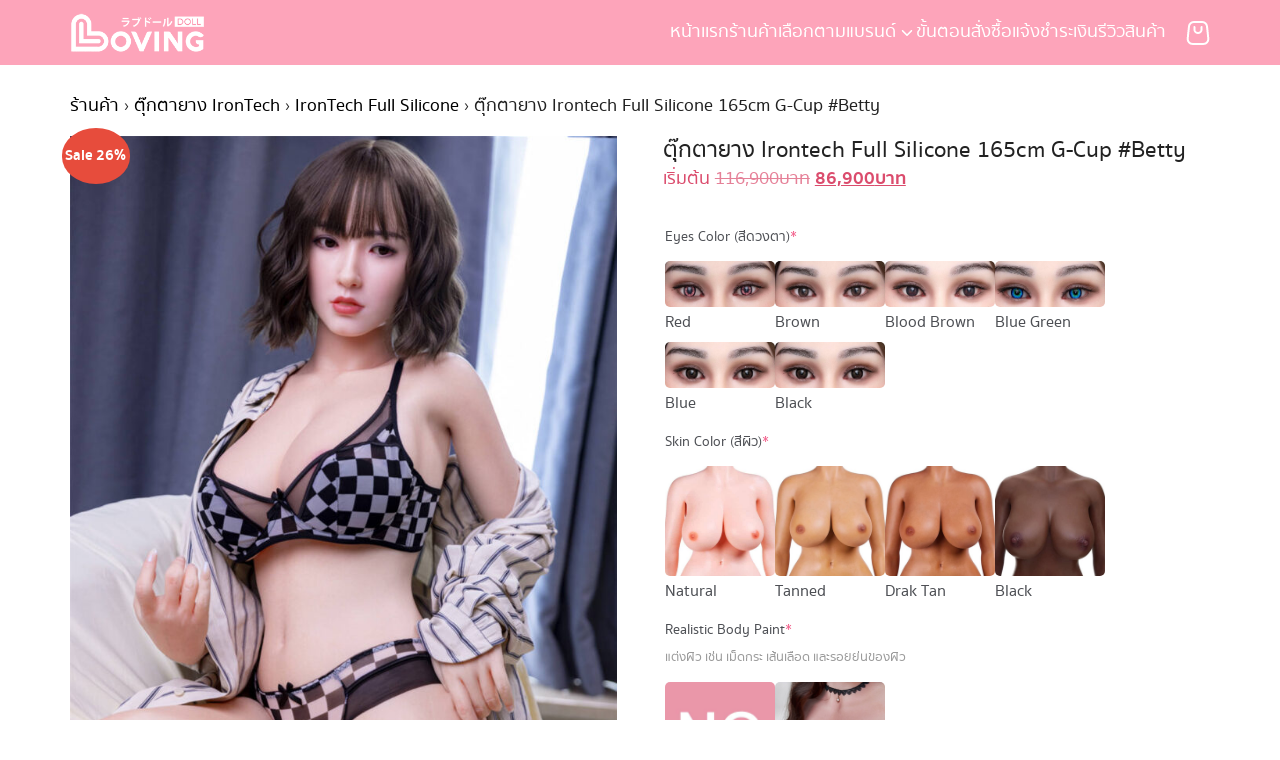

--- FILE ---
content_type: text/html; charset=UTF-8
request_url: https://lovingdoll-jp.com/product/%E0%B8%95%E0%B8%B8%E0%B9%8A%E0%B8%81%E0%B8%95%E0%B8%B2%E0%B8%A2%E0%B8%B2%E0%B8%87-irontechit165-betty-1/
body_size: 42535
content:
<!DOCTYPE html>
<html lang="th">

<head>
    <meta charset="UTF-8">
    <meta name="viewport" content="width=device-width, initial-scale=1">
    <link rel="profile" href="http://gmpg.org/xfn/11">
    <meta name='robots' content='index, follow, max-image-preview:large, max-snippet:-1, max-video-preview:-1' />
<script>window._wca = window._wca || [];</script>

	<!-- This site is optimized with the Yoast SEO plugin v26.7 - https://yoast.com/wordpress/plugins/seo/ -->
	<title>ตุ๊กตายาง Irontech Full Silicone 165cm G-Cup #Betty - LOVING DOLL ラブドール</title>
	<link rel="canonical" href="https://lovingdoll-jp.com/product/ตุ๊กตายาง-irontechit165-betty-1/" />
	<meta property="og:locale" content="th_TH" />
	<meta property="og:type" content="article" />
	<meta property="og:title" content="ตุ๊กตายาง Irontech Full Silicone 165cm G-Cup #Betty - LOVING DOLL ラブドール" />
	<meta property="og:description" content="วัสดุ : Silicone With Metal Skeleton ความสูง : 165 cm. [&hellip;]" />
	<meta property="og:url" content="https://lovingdoll-jp.com/product/ตุ๊กตายาง-irontechit165-betty-1/" />
	<meta property="og:site_name" content="LOVING DOLL ラブドール" />
	<meta property="article:publisher" content="https://www.facebook.com/lovingdollth" />
	<meta property="article:modified_time" content="2024-04-04T10:31:19+00:00" />
	<meta property="og:image" content="https://lovingdoll-jp.com/wp-content/uploads/2024/02/165cm5ft5-G-cup-Silicone-Sex-Doll-–-Betty-9-1.jpg" />
	<meta property="og:image:width" content="1000" />
	<meta property="og:image:height" content="1500" />
	<meta property="og:image:type" content="image/jpeg" />
	<meta name="twitter:card" content="summary_large_image" />
	<meta name="twitter:site" content="@lovingdollth" />
	<script type="application/ld+json" class="yoast-schema-graph">{"@context":"https://schema.org","@graph":[{"@type":"WebPage","@id":"https://lovingdoll-jp.com/product/%e0%b8%95%e0%b8%b8%e0%b9%8a%e0%b8%81%e0%b8%95%e0%b8%b2%e0%b8%a2%e0%b8%b2%e0%b8%87-irontechit165-betty-1/","url":"https://lovingdoll-jp.com/product/%e0%b8%95%e0%b8%b8%e0%b9%8a%e0%b8%81%e0%b8%95%e0%b8%b2%e0%b8%a2%e0%b8%b2%e0%b8%87-irontechit165-betty-1/","name":"ตุ๊กตายาง Irontech Full Silicone 165cm G-Cup #Betty - LOVING DOLL ラブドール","isPartOf":{"@id":"https://lovingdoll-jp.com/#website"},"primaryImageOfPage":{"@id":"https://lovingdoll-jp.com/product/%e0%b8%95%e0%b8%b8%e0%b9%8a%e0%b8%81%e0%b8%95%e0%b8%b2%e0%b8%a2%e0%b8%b2%e0%b8%87-irontechit165-betty-1/#primaryimage"},"image":{"@id":"https://lovingdoll-jp.com/product/%e0%b8%95%e0%b8%b8%e0%b9%8a%e0%b8%81%e0%b8%95%e0%b8%b2%e0%b8%a2%e0%b8%b2%e0%b8%87-irontechit165-betty-1/#primaryimage"},"thumbnailUrl":"https://lovingdoll-jp.com/wp-content/uploads/2024/02/165cm5ft5-G-cup-Silicone-Sex-Doll-–-Betty-9-1.jpg","datePublished":"2024-02-26T09:50:30+00:00","dateModified":"2024-04-04T10:31:19+00:00","breadcrumb":{"@id":"https://lovingdoll-jp.com/product/%e0%b8%95%e0%b8%b8%e0%b9%8a%e0%b8%81%e0%b8%95%e0%b8%b2%e0%b8%a2%e0%b8%b2%e0%b8%87-irontechit165-betty-1/#breadcrumb"},"inLanguage":"th","potentialAction":[{"@type":"ReadAction","target":["https://lovingdoll-jp.com/product/%e0%b8%95%e0%b8%b8%e0%b9%8a%e0%b8%81%e0%b8%95%e0%b8%b2%e0%b8%a2%e0%b8%b2%e0%b8%87-irontechit165-betty-1/"]}]},{"@type":"ImageObject","inLanguage":"th","@id":"https://lovingdoll-jp.com/product/%e0%b8%95%e0%b8%b8%e0%b9%8a%e0%b8%81%e0%b8%95%e0%b8%b2%e0%b8%a2%e0%b8%b2%e0%b8%87-irontechit165-betty-1/#primaryimage","url":"https://lovingdoll-jp.com/wp-content/uploads/2024/02/165cm5ft5-G-cup-Silicone-Sex-Doll-–-Betty-9-1.jpg","contentUrl":"https://lovingdoll-jp.com/wp-content/uploads/2024/02/165cm5ft5-G-cup-Silicone-Sex-Doll-–-Betty-9-1.jpg","width":1000,"height":1500},{"@type":"BreadcrumbList","@id":"https://lovingdoll-jp.com/product/%e0%b8%95%e0%b8%b8%e0%b9%8a%e0%b8%81%e0%b8%95%e0%b8%b2%e0%b8%a2%e0%b8%b2%e0%b8%87-irontechit165-betty-1/#breadcrumb","itemListElement":[{"@type":"ListItem","position":1,"name":"หน้าเเรก","item":"https://lovingdoll-jp.com/"},{"@type":"ListItem","position":2,"name":"ร้านค้า","item":"https://lovingdoll-jp.com/shop/"},{"@type":"ListItem","position":3,"name":"ตุ๊กตายาง Irontech Full Silicone 165cm G-Cup #Betty"}]},{"@type":"WebSite","@id":"https://lovingdoll-jp.com/#website","url":"https://lovingdoll-jp.com/","name":"LOVING DOLL ラブドール","description":"ตุ๊กตายางญี่ปุ่น สวยงานดี รีวิวมากมาย","publisher":{"@id":"https://lovingdoll-jp.com/#/schema/person/ceb6709957a251467d40f1509896920b"},"potentialAction":[{"@type":"SearchAction","target":{"@type":"EntryPoint","urlTemplate":"https://lovingdoll-jp.com/?s={search_term_string}"},"query-input":{"@type":"PropertyValueSpecification","valueRequired":true,"valueName":"search_term_string"}}],"inLanguage":"th"},{"@type":["Person","Organization"],"@id":"https://lovingdoll-jp.com/#/schema/person/ceb6709957a251467d40f1509896920b","name":"ตุ๊กตารัก","image":{"@type":"ImageObject","inLanguage":"th","@id":"https://lovingdoll-jp.com/#/schema/person/image/","url":"https://lovingdoll-jp.com/wp-content/uploads/2023/09/20230518_175746-copy-1.jpg","contentUrl":"https://lovingdoll-jp.com/wp-content/uploads/2023/09/20230518_175746-copy-1.jpg","width":1188,"height":1188,"caption":"ตุ๊กตารัก"},"logo":{"@id":"https://lovingdoll-jp.com/#/schema/person/image/"},"sameAs":["https://lovingdoll-jp.com","https://www.facebook.com/lovingdollth","https://www.instagram.com/lovingdollth/","https://x.com/lovingdollth","https://www.youtube.com/c/LovingDoll"]}]}</script>
	<!-- / Yoast SEO plugin. -->


<link rel='dns-prefetch' href='//stats.wp.com' />
<link rel="alternate" title="oEmbed (JSON)" type="application/json+oembed" href="https://lovingdoll-jp.com/wp-json/oembed/1.0/embed?url=https%3A%2F%2Flovingdoll-jp.com%2Fproduct%2F%25e0%25b8%2595%25e0%25b8%25b8%25e0%25b9%258a%25e0%25b8%2581%25e0%25b8%2595%25e0%25b8%25b2%25e0%25b8%25a2%25e0%25b8%25b2%25e0%25b8%2587-irontechit165-betty-1%2F" />
<link rel="alternate" title="oEmbed (XML)" type="text/xml+oembed" href="https://lovingdoll-jp.com/wp-json/oembed/1.0/embed?url=https%3A%2F%2Flovingdoll-jp.com%2Fproduct%2F%25e0%25b8%2595%25e0%25b8%25b8%25e0%25b9%258a%25e0%25b8%2581%25e0%25b8%2595%25e0%25b8%25b2%25e0%25b8%25a2%25e0%25b8%25b2%25e0%25b8%2587-irontechit165-betty-1%2F&#038;format=xml" />
<style id='wp-img-auto-sizes-contain-inline-css' type='text/css'>
img:is([sizes=auto i],[sizes^="auto," i]){contain-intrinsic-size:3000px 1500px}
/*# sourceURL=wp-img-auto-sizes-contain-inline-css */
</style>
<style id='wp-emoji-styles-inline-css' type='text/css'>

	img.wp-smiley, img.emoji {
		display: inline !important;
		border: none !important;
		box-shadow: none !important;
		height: 1em !important;
		width: 1em !important;
		margin: 0 0.07em !important;
		vertical-align: -0.1em !important;
		background: none !important;
		padding: 0 !important;
	}
/*# sourceURL=wp-emoji-styles-inline-css */
</style>
<style id='wp-block-library-inline-css' type='text/css'>
:root{--wp-block-synced-color:#7a00df;--wp-block-synced-color--rgb:122,0,223;--wp-bound-block-color:var(--wp-block-synced-color);--wp-editor-canvas-background:#ddd;--wp-admin-theme-color:#007cba;--wp-admin-theme-color--rgb:0,124,186;--wp-admin-theme-color-darker-10:#006ba1;--wp-admin-theme-color-darker-10--rgb:0,107,160.5;--wp-admin-theme-color-darker-20:#005a87;--wp-admin-theme-color-darker-20--rgb:0,90,135;--wp-admin-border-width-focus:2px}@media (min-resolution:192dpi){:root{--wp-admin-border-width-focus:1.5px}}.wp-element-button{cursor:pointer}:root .has-very-light-gray-background-color{background-color:#eee}:root .has-very-dark-gray-background-color{background-color:#313131}:root .has-very-light-gray-color{color:#eee}:root .has-very-dark-gray-color{color:#313131}:root .has-vivid-green-cyan-to-vivid-cyan-blue-gradient-background{background:linear-gradient(135deg,#00d084,#0693e3)}:root .has-purple-crush-gradient-background{background:linear-gradient(135deg,#34e2e4,#4721fb 50%,#ab1dfe)}:root .has-hazy-dawn-gradient-background{background:linear-gradient(135deg,#faaca8,#dad0ec)}:root .has-subdued-olive-gradient-background{background:linear-gradient(135deg,#fafae1,#67a671)}:root .has-atomic-cream-gradient-background{background:linear-gradient(135deg,#fdd79a,#004a59)}:root .has-nightshade-gradient-background{background:linear-gradient(135deg,#330968,#31cdcf)}:root .has-midnight-gradient-background{background:linear-gradient(135deg,#020381,#2874fc)}:root{--wp--preset--font-size--normal:16px;--wp--preset--font-size--huge:42px}.has-regular-font-size{font-size:1em}.has-larger-font-size{font-size:2.625em}.has-normal-font-size{font-size:var(--wp--preset--font-size--normal)}.has-huge-font-size{font-size:var(--wp--preset--font-size--huge)}.has-text-align-center{text-align:center}.has-text-align-left{text-align:left}.has-text-align-right{text-align:right}.has-fit-text{white-space:nowrap!important}#end-resizable-editor-section{display:none}.aligncenter{clear:both}.items-justified-left{justify-content:flex-start}.items-justified-center{justify-content:center}.items-justified-right{justify-content:flex-end}.items-justified-space-between{justify-content:space-between}.screen-reader-text{border:0;clip-path:inset(50%);height:1px;margin:-1px;overflow:hidden;padding:0;position:absolute;width:1px;word-wrap:normal!important}.screen-reader-text:focus{background-color:#ddd;clip-path:none;color:#444;display:block;font-size:1em;height:auto;left:5px;line-height:normal;padding:15px 23px 14px;text-decoration:none;top:5px;width:auto;z-index:100000}html :where(.has-border-color){border-style:solid}html :where([style*=border-top-color]){border-top-style:solid}html :where([style*=border-right-color]){border-right-style:solid}html :where([style*=border-bottom-color]){border-bottom-style:solid}html :where([style*=border-left-color]){border-left-style:solid}html :where([style*=border-width]){border-style:solid}html :where([style*=border-top-width]){border-top-style:solid}html :where([style*=border-right-width]){border-right-style:solid}html :where([style*=border-bottom-width]){border-bottom-style:solid}html :where([style*=border-left-width]){border-left-style:solid}html :where(img[class*=wp-image-]){height:auto;max-width:100%}:where(figure){margin:0 0 1em}html :where(.is-position-sticky){--wp-admin--admin-bar--position-offset:var(--wp-admin--admin-bar--height,0px)}@media screen and (max-width:600px){html :where(.is-position-sticky){--wp-admin--admin-bar--position-offset:0px}}

/*# sourceURL=wp-block-library-inline-css */
</style><style id='global-styles-inline-css' type='text/css'>
:root{--wp--preset--aspect-ratio--square: 1;--wp--preset--aspect-ratio--4-3: 4/3;--wp--preset--aspect-ratio--3-4: 3/4;--wp--preset--aspect-ratio--3-2: 3/2;--wp--preset--aspect-ratio--2-3: 2/3;--wp--preset--aspect-ratio--16-9: 16/9;--wp--preset--aspect-ratio--9-16: 9/16;--wp--preset--color--black: #000000;--wp--preset--color--cyan-bluish-gray: #abb8c3;--wp--preset--color--white: #ffffff;--wp--preset--color--pale-pink: #f78da7;--wp--preset--color--vivid-red: #cf2e2e;--wp--preset--color--luminous-vivid-orange: #ff6900;--wp--preset--color--luminous-vivid-amber: #fcb900;--wp--preset--color--light-green-cyan: #7bdcb5;--wp--preset--color--vivid-green-cyan: #00d084;--wp--preset--color--pale-cyan-blue: #8ed1fc;--wp--preset--color--vivid-cyan-blue: #0693e3;--wp--preset--color--vivid-purple: #9b51e0;--wp--preset--color--color-1: #000000;--wp--preset--color--color-2: #fda4ba;--wp--preset--color--color-3: #3f4a27;--wp--preset--color--color-4: #67D88F;--wp--preset--color--color-5: #FFA900;--wp--preset--color--color-6: #FF4D00;--wp--preset--color--text-1: #222222;--wp--preset--color--text-2: #71767f;--wp--preset--color--bg-1: #ffffff;--wp--preset--color--bg-2: #f8eede;--wp--preset--color--border-1: #d5d5d7;--wp--preset--color--border-2: #e5e5e7;--wp--preset--gradient--vivid-cyan-blue-to-vivid-purple: linear-gradient(135deg,rgb(6,147,227) 0%,rgb(155,81,224) 100%);--wp--preset--gradient--light-green-cyan-to-vivid-green-cyan: linear-gradient(135deg,rgb(122,220,180) 0%,rgb(0,208,130) 100%);--wp--preset--gradient--luminous-vivid-amber-to-luminous-vivid-orange: linear-gradient(135deg,rgb(252,185,0) 0%,rgb(255,105,0) 100%);--wp--preset--gradient--luminous-vivid-orange-to-vivid-red: linear-gradient(135deg,rgb(255,105,0) 0%,rgb(207,46,46) 100%);--wp--preset--gradient--very-light-gray-to-cyan-bluish-gray: linear-gradient(135deg,rgb(238,238,238) 0%,rgb(169,184,195) 100%);--wp--preset--gradient--cool-to-warm-spectrum: linear-gradient(135deg,rgb(74,234,220) 0%,rgb(151,120,209) 20%,rgb(207,42,186) 40%,rgb(238,44,130) 60%,rgb(251,105,98) 80%,rgb(254,248,76) 100%);--wp--preset--gradient--blush-light-purple: linear-gradient(135deg,rgb(255,206,236) 0%,rgb(152,150,240) 100%);--wp--preset--gradient--blush-bordeaux: linear-gradient(135deg,rgb(254,205,165) 0%,rgb(254,45,45) 50%,rgb(107,0,62) 100%);--wp--preset--gradient--luminous-dusk: linear-gradient(135deg,rgb(255,203,112) 0%,rgb(199,81,192) 50%,rgb(65,88,208) 100%);--wp--preset--gradient--pale-ocean: linear-gradient(135deg,rgb(255,245,203) 0%,rgb(182,227,212) 50%,rgb(51,167,181) 100%);--wp--preset--gradient--electric-grass: linear-gradient(135deg,rgb(202,248,128) 0%,rgb(113,206,126) 100%);--wp--preset--gradient--midnight: linear-gradient(135deg,rgb(2,3,129) 0%,rgb(40,116,252) 100%);--wp--preset--font-size--small: 13px;--wp--preset--font-size--medium: 20px;--wp--preset--font-size--large: 36px;--wp--preset--font-size--x-large: 42px;--wp--preset--spacing--20: 0.44rem;--wp--preset--spacing--30: 0.67rem;--wp--preset--spacing--40: 1rem;--wp--preset--spacing--50: 1.5rem;--wp--preset--spacing--60: 2.25rem;--wp--preset--spacing--70: 3.38rem;--wp--preset--spacing--80: 5.06rem;--wp--preset--shadow--natural: 6px 6px 9px rgba(0, 0, 0, 0.2);--wp--preset--shadow--deep: 12px 12px 50px rgba(0, 0, 0, 0.4);--wp--preset--shadow--sharp: 6px 6px 0px rgba(0, 0, 0, 0.2);--wp--preset--shadow--outlined: 6px 6px 0px -3px rgb(255, 255, 255), 6px 6px rgb(0, 0, 0);--wp--preset--shadow--crisp: 6px 6px 0px rgb(0, 0, 0);}:where(.is-layout-flex){gap: 0.5em;}:where(.is-layout-grid){gap: 0.5em;}body .is-layout-flex{display: flex;}.is-layout-flex{flex-wrap: wrap;align-items: center;}.is-layout-flex > :is(*, div){margin: 0;}body .is-layout-grid{display: grid;}.is-layout-grid > :is(*, div){margin: 0;}:where(.wp-block-columns.is-layout-flex){gap: 2em;}:where(.wp-block-columns.is-layout-grid){gap: 2em;}:where(.wp-block-post-template.is-layout-flex){gap: 1.25em;}:where(.wp-block-post-template.is-layout-grid){gap: 1.25em;}.has-black-color{color: var(--wp--preset--color--black) !important;}.has-cyan-bluish-gray-color{color: var(--wp--preset--color--cyan-bluish-gray) !important;}.has-white-color{color: var(--wp--preset--color--white) !important;}.has-pale-pink-color{color: var(--wp--preset--color--pale-pink) !important;}.has-vivid-red-color{color: var(--wp--preset--color--vivid-red) !important;}.has-luminous-vivid-orange-color{color: var(--wp--preset--color--luminous-vivid-orange) !important;}.has-luminous-vivid-amber-color{color: var(--wp--preset--color--luminous-vivid-amber) !important;}.has-light-green-cyan-color{color: var(--wp--preset--color--light-green-cyan) !important;}.has-vivid-green-cyan-color{color: var(--wp--preset--color--vivid-green-cyan) !important;}.has-pale-cyan-blue-color{color: var(--wp--preset--color--pale-cyan-blue) !important;}.has-vivid-cyan-blue-color{color: var(--wp--preset--color--vivid-cyan-blue) !important;}.has-vivid-purple-color{color: var(--wp--preset--color--vivid-purple) !important;}.has-black-background-color{background-color: var(--wp--preset--color--black) !important;}.has-cyan-bluish-gray-background-color{background-color: var(--wp--preset--color--cyan-bluish-gray) !important;}.has-white-background-color{background-color: var(--wp--preset--color--white) !important;}.has-pale-pink-background-color{background-color: var(--wp--preset--color--pale-pink) !important;}.has-vivid-red-background-color{background-color: var(--wp--preset--color--vivid-red) !important;}.has-luminous-vivid-orange-background-color{background-color: var(--wp--preset--color--luminous-vivid-orange) !important;}.has-luminous-vivid-amber-background-color{background-color: var(--wp--preset--color--luminous-vivid-amber) !important;}.has-light-green-cyan-background-color{background-color: var(--wp--preset--color--light-green-cyan) !important;}.has-vivid-green-cyan-background-color{background-color: var(--wp--preset--color--vivid-green-cyan) !important;}.has-pale-cyan-blue-background-color{background-color: var(--wp--preset--color--pale-cyan-blue) !important;}.has-vivid-cyan-blue-background-color{background-color: var(--wp--preset--color--vivid-cyan-blue) !important;}.has-vivid-purple-background-color{background-color: var(--wp--preset--color--vivid-purple) !important;}.has-black-border-color{border-color: var(--wp--preset--color--black) !important;}.has-cyan-bluish-gray-border-color{border-color: var(--wp--preset--color--cyan-bluish-gray) !important;}.has-white-border-color{border-color: var(--wp--preset--color--white) !important;}.has-pale-pink-border-color{border-color: var(--wp--preset--color--pale-pink) !important;}.has-vivid-red-border-color{border-color: var(--wp--preset--color--vivid-red) !important;}.has-luminous-vivid-orange-border-color{border-color: var(--wp--preset--color--luminous-vivid-orange) !important;}.has-luminous-vivid-amber-border-color{border-color: var(--wp--preset--color--luminous-vivid-amber) !important;}.has-light-green-cyan-border-color{border-color: var(--wp--preset--color--light-green-cyan) !important;}.has-vivid-green-cyan-border-color{border-color: var(--wp--preset--color--vivid-green-cyan) !important;}.has-pale-cyan-blue-border-color{border-color: var(--wp--preset--color--pale-cyan-blue) !important;}.has-vivid-cyan-blue-border-color{border-color: var(--wp--preset--color--vivid-cyan-blue) !important;}.has-vivid-purple-border-color{border-color: var(--wp--preset--color--vivid-purple) !important;}.has-vivid-cyan-blue-to-vivid-purple-gradient-background{background: var(--wp--preset--gradient--vivid-cyan-blue-to-vivid-purple) !important;}.has-light-green-cyan-to-vivid-green-cyan-gradient-background{background: var(--wp--preset--gradient--light-green-cyan-to-vivid-green-cyan) !important;}.has-luminous-vivid-amber-to-luminous-vivid-orange-gradient-background{background: var(--wp--preset--gradient--luminous-vivid-amber-to-luminous-vivid-orange) !important;}.has-luminous-vivid-orange-to-vivid-red-gradient-background{background: var(--wp--preset--gradient--luminous-vivid-orange-to-vivid-red) !important;}.has-very-light-gray-to-cyan-bluish-gray-gradient-background{background: var(--wp--preset--gradient--very-light-gray-to-cyan-bluish-gray) !important;}.has-cool-to-warm-spectrum-gradient-background{background: var(--wp--preset--gradient--cool-to-warm-spectrum) !important;}.has-blush-light-purple-gradient-background{background: var(--wp--preset--gradient--blush-light-purple) !important;}.has-blush-bordeaux-gradient-background{background: var(--wp--preset--gradient--blush-bordeaux) !important;}.has-luminous-dusk-gradient-background{background: var(--wp--preset--gradient--luminous-dusk) !important;}.has-pale-ocean-gradient-background{background: var(--wp--preset--gradient--pale-ocean) !important;}.has-electric-grass-gradient-background{background: var(--wp--preset--gradient--electric-grass) !important;}.has-midnight-gradient-background{background: var(--wp--preset--gradient--midnight) !important;}.has-small-font-size{font-size: var(--wp--preset--font-size--small) !important;}.has-medium-font-size{font-size: var(--wp--preset--font-size--medium) !important;}.has-large-font-size{font-size: var(--wp--preset--font-size--large) !important;}.has-x-large-font-size{font-size: var(--wp--preset--font-size--x-large) !important;}
/*# sourceURL=global-styles-inline-css */
</style>

<link rel='stylesheet' id='photoswipe-css' href='https://lovingdoll-jp.com/wp-content/plugins/woocommerce/assets/css/photoswipe/photoswipe.min.css?ver=10.4.3' type='text/css' media='all' />
<link rel='stylesheet' id='photoswipe-default-skin-css' href='https://lovingdoll-jp.com/wp-content/plugins/woocommerce/assets/css/photoswipe/default-skin/default-skin.min.css?ver=10.4.3' type='text/css' media='all' />
<link rel='stylesheet' id='woocommerce-layout-css' href='https://lovingdoll-jp.com/wp-content/plugins/woocommerce/assets/css/woocommerce-layout.css?ver=10.4.3' type='text/css' media='all' />
<style id='woocommerce-layout-inline-css' type='text/css'>

	.infinite-scroll .woocommerce-pagination {
		display: none;
	}
/*# sourceURL=woocommerce-layout-inline-css */
</style>
<link rel='stylesheet' id='woocommerce-smallscreen-css' href='https://lovingdoll-jp.com/wp-content/plugins/woocommerce/assets/css/woocommerce-smallscreen.css?ver=10.4.3' type='text/css' media='only screen and (max-width: 768px)' />
<link rel='stylesheet' id='woocommerce-general-css' href='https://lovingdoll-jp.com/wp-content/plugins/woocommerce/assets/css/woocommerce.css?ver=10.4.3' type='text/css' media='all' />
<style id='woocommerce-inline-inline-css' type='text/css'>
.woocommerce form .form-row .required { visibility: visible; }
/*# sourceURL=woocommerce-inline-inline-css */
</style>
<link rel='stylesheet' id='p-m-css' href='https://lovingdoll-jp.com/wp-content/themes/plant3/assets/css/style-m.css?ver=3.4.1' type='text/css' media='all' />
<link rel='stylesheet' id='p-d-css' href='https://lovingdoll-jp.com/wp-content/themes/plant3/assets/css/style-d.css?ver=3.4.1' type='text/css' media='(min-width: 1024px)' />
<link rel='stylesheet' id='woo-aft-css' href='https://lovingdoll-jp.com/wp-content/themes/plant3/assets/css/woo-aft.css?ver=3.4.1' type='text/css' media='all' />
<link rel='stylesheet' id='wcpa-frontend-css' href='https://lovingdoll-jp.com/wp-content/plugins/woo-custom-product-addons-pro/assets/css/style_1.css?ver=5.3.1' type='text/css' media='all' />
<link rel='stylesheet' id='no-right-click-images-frontend-css' href='https://lovingdoll-jp.com/wp-content/plugins/no-right-click-images-plugin/css/no-right-click-images-frontend.css?ver=4.1' type='text/css' media='all' />
<style id='generateblocks-inline-css' type='text/css'>
.gb-container.gb-tabs__item:not(.gb-tabs__item-open){display:none;}.gb-container-cc0fb925{padding-top:10px;padding-bottom:10px;background-color:#71767f;color:#ffffff;}.gb-container-2193790c{height:100%;text-align:center;}.gb-grid-wrapper > .gb-grid-column-2193790c{width:100%;}.gb-grid-wrapper-b044672f{display:flex;flex-wrap:wrap;}.gb-grid-wrapper-b044672f > .gb-grid-column{box-sizing:border-box;}p.gb-headline-a6ae828f{font-size:12px;text-align:center;margin-bottom:0px;}@media (max-width: 767px) {.gb-container-2193790c{text-align:left;}.gb-grid-wrapper > .gb-grid-column-2193790c{width:100%;}p.gb-headline-a6ae828f{font-size:12px;margin-bottom:6px;}}:root{--gb-container-width:1100px;}.gb-container .wp-block-image img{vertical-align:middle;}.gb-grid-wrapper .wp-block-image{margin-bottom:0;}.gb-highlight{background:none;}.gb-shape{line-height:0;}.gb-container-link{position:absolute;top:0;right:0;bottom:0;left:0;z-index:99;}
/*# sourceURL=generateblocks-inline-css */
</style>
<link rel='stylesheet' id='wyp-custom-css' href='https://lovingdoll-jp.com/wp-content/uploads/yellow-pencil/custom-376.css?revision=376&#038;ver=6.9' type='text/css' media='all' />
<script type="text/javascript" src="https://lovingdoll-jp.com/wp-includes/js/jquery/jquery.min.js?ver=3.7.1" id="jquery-core-js"></script>
<script type="text/javascript" src="https://lovingdoll-jp.com/wp-includes/js/jquery/jquery-migrate.min.js?ver=3.4.1" id="jquery-migrate-js"></script>
<script type="text/javascript" src="https://lovingdoll-jp.com/wp-content/plugins/woocommerce/assets/js/jquery-blockui/jquery.blockUI.min.js?ver=2.7.0-wc.10.4.3" id="wc-jquery-blockui-js" defer="defer" data-wp-strategy="defer"></script>
<script type="text/javascript" id="wc-add-to-cart-js-extra">
/* <![CDATA[ */
var wc_add_to_cart_params = {"ajax_url":"/wp-admin/admin-ajax.php","wc_ajax_url":"/?wc-ajax=%%endpoint%%","i18n_view_cart":"\u0e14\u0e39\u0e15\u0e30\u0e01\u0e23\u0e49\u0e32\u0e2a\u0e34\u0e19\u0e04\u0e49\u0e32","cart_url":"https://lovingdoll-jp.com/cart/","is_cart":"","cart_redirect_after_add":"no"};
//# sourceURL=wc-add-to-cart-js-extra
/* ]]> */
</script>
<script type="text/javascript" src="https://lovingdoll-jp.com/wp-content/plugins/woocommerce/assets/js/frontend/add-to-cart.min.js?ver=10.4.3" id="wc-add-to-cart-js" defer="defer" data-wp-strategy="defer"></script>
<script type="text/javascript" src="https://lovingdoll-jp.com/wp-content/plugins/woocommerce/assets/js/flexslider/jquery.flexslider.min.js?ver=2.7.2-wc.10.4.3" id="wc-flexslider-js" defer="defer" data-wp-strategy="defer"></script>
<script type="text/javascript" src="https://lovingdoll-jp.com/wp-content/plugins/woocommerce/assets/js/photoswipe/photoswipe.min.js?ver=4.1.1-wc.10.4.3" id="wc-photoswipe-js" defer="defer" data-wp-strategy="defer"></script>
<script type="text/javascript" src="https://lovingdoll-jp.com/wp-content/plugins/woocommerce/assets/js/photoswipe/photoswipe-ui-default.min.js?ver=4.1.1-wc.10.4.3" id="wc-photoswipe-ui-default-js" defer="defer" data-wp-strategy="defer"></script>
<script type="text/javascript" id="wc-single-product-js-extra">
/* <![CDATA[ */
var wc_single_product_params = {"i18n_required_rating_text":"\u0e01\u0e23\u0e38\u0e13\u0e32\u0e40\u0e25\u0e37\u0e2d\u0e01\u0e23\u0e30\u0e14\u0e31\u0e1a","i18n_rating_options":["1 of 5 stars","2 of 5 stars","3 of 5 stars","4 of 5 stars","5 of 5 stars"],"i18n_product_gallery_trigger_text":"View full-screen image gallery","review_rating_required":"yes","flexslider":{"rtl":false,"animation":"slide","smoothHeight":true,"directionNav":false,"controlNav":"thumbnails","slideshow":false,"animationSpeed":500,"animationLoop":false,"allowOneSlide":false},"zoom_enabled":"","zoom_options":[],"photoswipe_enabled":"1","photoswipe_options":{"shareEl":false,"closeOnScroll":false,"history":false,"hideAnimationDuration":0,"showAnimationDuration":0},"flexslider_enabled":"1"};
//# sourceURL=wc-single-product-js-extra
/* ]]> */
</script>
<script type="text/javascript" src="https://lovingdoll-jp.com/wp-content/plugins/woocommerce/assets/js/frontend/single-product.min.js?ver=10.4.3" id="wc-single-product-js" defer="defer" data-wp-strategy="defer"></script>
<script type="text/javascript" src="https://lovingdoll-jp.com/wp-content/plugins/woocommerce/assets/js/js-cookie/js.cookie.min.js?ver=2.1.4-wc.10.4.3" id="wc-js-cookie-js" defer="defer" data-wp-strategy="defer"></script>
<script type="text/javascript" id="woocommerce-js-extra">
/* <![CDATA[ */
var woocommerce_params = {"ajax_url":"/wp-admin/admin-ajax.php","wc_ajax_url":"/?wc-ajax=%%endpoint%%","i18n_password_show":"Show password","i18n_password_hide":"Hide password"};
//# sourceURL=woocommerce-js-extra
/* ]]> */
</script>
<script type="text/javascript" src="https://lovingdoll-jp.com/wp-content/plugins/woocommerce/assets/js/frontend/woocommerce.min.js?ver=10.4.3" id="woocommerce-js" defer="defer" data-wp-strategy="defer"></script>
<script type="text/javascript" src="https://stats.wp.com/s-202603.js" id="woocommerce-analytics-js" defer="defer" data-wp-strategy="defer"></script>
<link rel="https://api.w.org/" href="https://lovingdoll-jp.com/wp-json/" /><link rel="alternate" title="JSON" type="application/json" href="https://lovingdoll-jp.com/wp-json/wp/v2/product/41593" /><link rel="EditURI" type="application/rsd+xml" title="RSD" href="https://lovingdoll-jp.com/xmlrpc.php?rsd" />
<meta name="generator" content="WordPress 6.9" />
<meta name="generator" content="WooCommerce 10.4.3" />
<link rel='shortlink' href='https://lovingdoll-jp.com/?p=41593' />
<script id="wpcp_disable_selection" type="text/javascript">
var image_save_msg='You are not allowed to save images!';
	var no_menu_msg='Context Menu disabled!';
	var smessage = "แคปหน้าจอเข้ามาสอบถามได้นะคะ";

function disableEnterKey(e)
{
	var elemtype = e.target.tagName;
	
	elemtype = elemtype.toUpperCase();
	
	if (elemtype == "TEXT" || elemtype == "TEXTAREA" || elemtype == "INPUT" || elemtype == "PASSWORD" || elemtype == "SELECT" || elemtype == "OPTION" || elemtype == "EMBED")
	{
		elemtype = 'TEXT';
	}
	
	if (e.ctrlKey){
     var key;
     if(window.event)
          key = window.event.keyCode;     //IE
     else
          key = e.which;     //firefox (97)
    //if (key != 17) alert(key);
     if (elemtype!= 'TEXT' && (key == 97 || key == 65 || key == 67 || key == 99 || key == 88 || key == 120 || key == 26 || key == 85  || key == 86 || key == 83 || key == 43 || key == 73))
     {
		if(wccp_free_iscontenteditable(e)) return true;
		show_wpcp_message('You are not allowed to copy content or view source');
		return false;
     }else
     	return true;
     }
}


/*For contenteditable tags*/
function wccp_free_iscontenteditable(e)
{
	var e = e || window.event; // also there is no e.target property in IE. instead IE uses window.event.srcElement
  	
	var target = e.target || e.srcElement;

	var elemtype = e.target.nodeName;
	
	elemtype = elemtype.toUpperCase();
	
	var iscontenteditable = "false";
		
	if(typeof target.getAttribute!="undefined" ) iscontenteditable = target.getAttribute("contenteditable"); // Return true or false as string
	
	var iscontenteditable2 = false;
	
	if(typeof target.isContentEditable!="undefined" ) iscontenteditable2 = target.isContentEditable; // Return true or false as boolean

	if(target.parentElement.isContentEditable) iscontenteditable2 = true;
	
	if (iscontenteditable == "true" || iscontenteditable2 == true)
	{
		if(typeof target.style!="undefined" ) target.style.cursor = "text";
		
		return true;
	}
}

////////////////////////////////////
function disable_copy(e)
{	
	var e = e || window.event; // also there is no e.target property in IE. instead IE uses window.event.srcElement
	
	var elemtype = e.target.tagName;
	
	elemtype = elemtype.toUpperCase();
	
	if (elemtype == "TEXT" || elemtype == "TEXTAREA" || elemtype == "INPUT" || elemtype == "PASSWORD" || elemtype == "SELECT" || elemtype == "OPTION" || elemtype == "EMBED")
	{
		elemtype = 'TEXT';
	}
	
	if(wccp_free_iscontenteditable(e)) return true;
	
	var isSafari = /Safari/.test(navigator.userAgent) && /Apple Computer/.test(navigator.vendor);
	
	var checker_IMG = '';
	if (elemtype == "IMG" && checker_IMG == 'checked' && e.detail >= 2) {show_wpcp_message(alertMsg_IMG);return false;}
	if (elemtype != "TEXT")
	{
		if (smessage !== "" && e.detail == 2)
			show_wpcp_message(smessage);
		
		if (isSafari)
			return true;
		else
			return false;
	}	
}

//////////////////////////////////////////
function disable_copy_ie()
{
	var e = e || window.event;
	var elemtype = window.event.srcElement.nodeName;
	elemtype = elemtype.toUpperCase();
	if(wccp_free_iscontenteditable(e)) return true;
	if (elemtype == "IMG") {show_wpcp_message(alertMsg_IMG);return false;}
	if (elemtype != "TEXT" && elemtype != "TEXTAREA" && elemtype != "INPUT" && elemtype != "PASSWORD" && elemtype != "SELECT" && elemtype != "OPTION" && elemtype != "EMBED")
	{
		return false;
	}
}	
function reEnable()
{
	return true;
}
document.onkeydown = disableEnterKey;
document.onselectstart = disable_copy_ie;
if(navigator.userAgent.indexOf('MSIE')==-1)
{
	document.onmousedown = disable_copy;
	document.onclick = reEnable;
}
function disableSelection(target)
{
    //For IE This code will work
    if (typeof target.onselectstart!="undefined")
    target.onselectstart = disable_copy_ie;
    
    //For Firefox This code will work
    else if (typeof target.style.MozUserSelect!="undefined")
    {target.style.MozUserSelect="none";}
    
    //All other  (ie: Opera) This code will work
    else
    target.onmousedown=function(){return false}
    target.style.cursor = "default";
}
//Calling the JS function directly just after body load
window.onload = function(){disableSelection(document.body);};

//////////////////special for safari Start////////////////
var onlongtouch;
var timer;
var touchduration = 1000; //length of time we want the user to touch before we do something

var elemtype = "";
function touchstart(e) {
	var e = e || window.event;
  // also there is no e.target property in IE.
  // instead IE uses window.event.srcElement
  	var target = e.target || e.srcElement;
	
	elemtype = window.event.srcElement.nodeName;
	
	elemtype = elemtype.toUpperCase();
	
	if(!wccp_pro_is_passive()) e.preventDefault();
	if (!timer) {
		timer = setTimeout(onlongtouch, touchduration);
	}
}

function touchend() {
    //stops short touches from firing the event
    if (timer) {
        clearTimeout(timer);
        timer = null;
    }
	onlongtouch();
}

onlongtouch = function(e) { //this will clear the current selection if anything selected
	
	if (elemtype != "TEXT" && elemtype != "TEXTAREA" && elemtype != "INPUT" && elemtype != "PASSWORD" && elemtype != "SELECT" && elemtype != "EMBED" && elemtype != "OPTION")	
	{
		if (window.getSelection) {
			if (window.getSelection().empty) {  // Chrome
			window.getSelection().empty();
			} else if (window.getSelection().removeAllRanges) {  // Firefox
			window.getSelection().removeAllRanges();
			}
		} else if (document.selection) {  // IE?
			document.selection.empty();
		}
		return false;
	}
};

document.addEventListener("DOMContentLoaded", function(event) { 
    window.addEventListener("touchstart", touchstart, false);
    window.addEventListener("touchend", touchend, false);
});

function wccp_pro_is_passive() {

  var cold = false,
  hike = function() {};

  try {
	  const object1 = {};
  var aid = Object.defineProperty(object1, 'passive', {
  get() {cold = true}
  });
  window.addEventListener('test', hike, aid);
  window.removeEventListener('test', hike, aid);
  } catch (e) {}

  return cold;
}
/*special for safari End*/
</script>
<script id="wpcp_disable_Right_Click" type="text/javascript">
document.ondragstart = function() { return false;}
	function nocontext(e) {
	   return false;
	}
	document.oncontextmenu = nocontext;
</script>
<style>
.unselectable
{
-moz-user-select:none;
-webkit-user-select:none;
cursor: default;
}
html
{
-webkit-touch-callout: none;
-webkit-user-select: none;
-khtml-user-select: none;
-moz-user-select: none;
-ms-user-select: none;
user-select: none;
-webkit-tap-highlight-color: rgba(0,0,0,0);
}
</style>
<script id="wpcp_css_disable_selection" type="text/javascript">
var e = document.getElementsByTagName('body')[0];
if(e)
{
	e.setAttribute('unselectable',"on");
}
</script>
	<style>img#wpstats{display:none}</style>
		<style id="plant-css" type="text/css">@font-face{font-family:"uploaded-500";src:url("https://lovingdoll-jp.com/wp-content/uploads/2024/04/sukhumvitset-medium-webfont.woff2") format("woff2");font-weight:500;font-style:normal;font-display:swap;}@font-face{font-family:"uploaded-500";src:url("https://lovingdoll-jp.com/wp-content/uploads/2024/04/sukhumvitset-bold-webfont.woff2") format("woff2");font-weight:700;font-style:normal;font-display:swap;}:root{--s-body:"uploaded-500"}@font-face{font-family:"sukhumvitset";src:url("https://lovingdoll-jp.com/wp-content/uploads/2024/04/sukhumvitset-medium-webfont.woff2") format("woff2");font-weight:500;font-style:normal;font-display:swap;}:root{--s-heading:"sukhumvitset";--s-heading-weight:500}html{scroll-padding-top:calc(var(--s-head-height) + var(--s-topbar-height,0))}.site-header,div.top-bar{position:fixed}.site-header.active{filter:drop-shadow(var(--s-shadow-2))}.home .site-header-space{display:none}.home .site-header:not(.active){background:none;box-shadow:none;}.site-header-space{margin-bottom:var(--s-space)}body.home.page .site-header-space{margin-bottom:0}.s-content-overlap{--s-rounded-1:0;--s-rounded-2:0}.entry-pic{padding-top:66.666666%}</style>	<noscript><style>.woocommerce-product-gallery{ opacity: 1 !important; }</style></noscript>
	<style>:root{  --wcpasectiontitlesize:14px;   --wcpalabelsize:14px;   --wcpadescsize:13px;   --wcpaerrorsize:13px;   --wcpalabelweight:normal;   --wcpadescweight:normal;   --wcpaborderwidth:1px;   --wcpaborderradius:6px;   --wcpainputheight:45px;   --wcpachecklabelsize:14px;   --wcpacheckborderwidth:1px;   --wcpacheckwidth:20px;   --wcpacheckheight:20px;   --wcpacheckborderradius:4px;   --wcpacheckbuttonradius:5px;   --wcpacheckbuttonborder:2px;   --wcpaqtywidth:100px;   --wcpaqtyheight:45px;   --wcpaqtyradius:6px; }:root{  --wcpasectiontitlecolor:#4e5761;   --wcpasectiontitlebg:rgba(255,255,255,0.28);   --wcpalinecolor:#C5d1d3;   --wcpabuttoncolor:#303fa7;   --wcpalabelcolor:#4e5055;   --wcpadesccolor:#9b9b9b;   --wcpabordercolor:#C5d1d3;   --wcpabordercolorfocus:#C3c3c3;   --wcpainputbgcolor:#F9fafa;   --wcpainputcolor:#515F8E;   --wcpachecklabelcolor:#4e5055;   --wcpacheckbgcolor:#70a1df;   --wcpacheckbordercolor:#B9CBE3;   --wcpachecktickcolor:#Ffffff;   --wcparadiobgcolor:#70a1df;   --wcparadiobordercolor:#B9CBE3;   --wcparadioselbordercolor:#70a1df;   --wcpabuttontextcolor:#Ffffff;   --wcpaerrorcolor:#F55050;   --wcpacheckbuttoncolor:#Eff1f3;   --wcpacheckbuttonbordercolor:#C5d1d3;   --wcpacheckbuttonselectioncolor:#CECECE;   --wcpaimageselectionoutline:#70a1df;   --wcpaimagetickbg:#2649FF;   --wcpaimagetickcolor:#FFFFFF;   --wcpaimagetickborder:#FFFFFF;   --wcpaimagemagnifierbg:#2649FF;   --wcpaimagemagnifiercolor:#ffffff;   --wcpaimagemagnifierborder:#FFFFFF;   --wcpaimageselectionshadow:rgba(0,0,0,0.25);   --wcpachecktogglebg:#Eff1f3;   --wcpachecktogglecirclecolor:#FFFFFF;   --wcpachecktogglebgactive:#8ab8e2;   --wcpaqtybuttoncolor:#EEEEEE;   --wcpaqtybuttonhovercolor:#DDDDDD;   --wcpaqtybuttontextcolor:#424242; }:root{  --wcpaleftlabelwidth:120px; }</style><link rel="icon" href="https://lovingdoll-jp.com/wp-content/uploads/2024/03/cropped-Love-Logo-32x32.jpg" sizes="32x32" />
<link rel="icon" href="https://lovingdoll-jp.com/wp-content/uploads/2024/03/cropped-Love-Logo-192x192.jpg" sizes="192x192" />
<link rel="apple-touch-icon" href="https://lovingdoll-jp.com/wp-content/uploads/2024/03/cropped-Love-Logo-180x180.jpg" />
<meta name="msapplication-TileImage" content="https://lovingdoll-jp.com/wp-content/uploads/2024/03/cropped-Love-Logo-270x270.jpg" />
<style id="kirki-inline-styles">@media (max-width: 719px){.site-title{font-size:20px;}.site-branding img, .site-branding svg{height:32px;}.s_social svg{width:26px;}:root{--s-head-height:56px;}}@media (min-width: 720px) and (max-width: 1023px){.site-title{font-size:24px;}.site-branding img, .site-branding svg{height:40px;}.s_social svg{width:24px;}:root{--s-head-height:56px;}}@media (min-width: 1024px){.site-title{font-size:20px;}.site-branding img, .site-branding svg{height:40px;}.s_social svg{width:24px;}:root{--s-head-height:65px;}}.site-title{font-weight:var(--s-heading-weight);}:root{--s-color-1:#000000;--s-color-2:#fda4ba;--s-color-3:#3f4a27;--s-bg-2:#f8eede;--s-heading-weight:500;--s-head-bg:#fda4ba;--s-head-text:#ffffff;--s-head-hover:#232323;--s-nav-width:280px;--s-nav-bg:#fda4ba;--s-nav-hover:#232323;--s-rounded-1:0;--s-rounded-2:0;}body{font-weight:500;}strong{font-weight:700;}.single-related .s-content:hover h2 a{color:#fda4ba;}.footer-widgets{background:#fda4ba;}.footer-widgets,.footer-widgets a:not(.wp-element-button){color:rgba(255, 255, 255, 0.81);}.footer-widgets a:hover{color:#ffffff;}@media (min-width: 720px){body.single{--s-content-width:750px;}}</style><link rel='stylesheet' id='wc-blocks-style-css' href='https://lovingdoll-jp.com/wp-content/plugins/woocommerce/assets/client/blocks/wc-blocks.css?ver=wc-10.4.3' type='text/css' media='all' />
</head>

<body class="wp-singular product-template-default single single-product postid-41593 wp-custom-logo wp-theme-plant3 theme-plant3 non-logged-in woocommerce woocommerce-page woocommerce-no-js unselectable">
        <a class="skip-link screen-reader-text" href="#content">Skip to content</a>
        <style>
    .site-branding {
        margin: 0 auto;
    }

    @media(min-width: 1024px) {
        .site-branding {
            margin: 0;
        }

        .site-action .nav-toggle {
            display: none;
        }
    }
</style>
<header id="masthead" class="site-header">
    <div class="s-container">
        <div class="site-action -left _mobile">
            <div class="nav-toggle"><em></em></div>        </div>
        <div class="site-branding">
            <a href="https://lovingdoll-jp.com/" class="custom-logo-link" rel="home"><img width="240" height="71" src="https://lovingdoll-jp.com/wp-content/uploads/2023/12/All-New-Loving-Doll-Logo-White-Small.png" class="custom-logo" alt="LOVING DOLL ラブドール" decoding="async" /></a>        </div>
        <nav class="nav-panel -right nav-inline _desktop">
                        <div class="menu-main-menu-container"><ul id="menu-main-menu" class="s-nav"><li id="menu-item-286" class="menu-item menu-item-type-post_type menu-item-object-page menu-item-home menu-item-286"><a href="https://lovingdoll-jp.com/">หน้าเเรก</a></li>
<li id="menu-item-454" class="menu-item menu-item-type-post_type menu-item-object-page current_page_parent menu-item-454"><a href="https://lovingdoll-jp.com/shop/">ร้านค้า</a></li>
<li id="menu-item-26079" class="menu-item menu-item-type-custom menu-item-object-custom menu-item-has-children menu-item-26079"><a href="#">เลือกตามแบรนด์</a>
<ul class="sub-menu">
	<li id="menu-item-28881" class="menu-item menu-item-type-taxonomy menu-item-object-product_cat menu-item-has-children menu-item-28881"><a href="https://lovingdoll-jp.com/product-category/%e0%b8%95%e0%b8%b8%e0%b9%8a%e0%b8%81%e0%b8%95%e0%b8%b2%e0%b8%a2%e0%b8%b2%e0%b8%87-jy/">ตุ๊กตายาง JY</a>
	<ul class="sub-menu">
		<li id="menu-item-28884" class="menu-item menu-item-type-taxonomy menu-item-object-product_cat menu-item-28884"><a href="https://lovingdoll-jp.com/product-category/%e0%b8%95%e0%b8%b8%e0%b9%8a%e0%b8%81%e0%b8%95%e0%b8%b2%e0%b8%a2%e0%b8%b2%e0%b8%87-jy/jy-full-silicone/">JY Full Silicone</a></li>
		<li id="menu-item-28883" class="menu-item menu-item-type-taxonomy menu-item-object-product_cat menu-item-28883"><a href="https://lovingdoll-jp.com/product-category/%e0%b8%95%e0%b8%b8%e0%b9%8a%e0%b8%81%e0%b8%95%e0%b8%b2%e0%b8%a2%e0%b8%b2%e0%b8%87-jy/jy-silicone-head-with-tpe/">JY Silicone Head + TPE</a></li>
		<li id="menu-item-28882" class="menu-item menu-item-type-taxonomy menu-item-object-product_cat menu-item-28882"><a href="https://lovingdoll-jp.com/product-category/%e0%b8%95%e0%b8%b8%e0%b9%8a%e0%b8%81%e0%b8%95%e0%b8%b2%e0%b8%a2%e0%b8%b2%e0%b8%87-jy/jy-full-tpe/">JY Full TPE</a></li>
		<li id="menu-item-28885" class="menu-item menu-item-type-taxonomy menu-item-object-product_cat menu-item-28885"><a href="https://lovingdoll-jp.com/product-category/%e0%b8%95%e0%b8%b8%e0%b9%8a%e0%b8%81%e0%b8%95%e0%b8%b2%e0%b8%a2%e0%b8%b2%e0%b8%87-jy/jy-torso/">JY Torso</a></li>
	</ul>
</li>
	<li id="menu-item-28878" class="menu-item menu-item-type-taxonomy menu-item-object-product_cat menu-item-28878"><a href="https://lovingdoll-jp.com/product-category/%e0%b8%95%e0%b8%b8%e0%b9%8a%e0%b8%81%e0%b8%95%e0%b8%b2%e0%b8%a2%e0%b8%b2%e0%b8%87-rzr/">ตุ๊กตายาง RZR (Gynoid)</a></li>
	<li id="menu-item-33229" class="menu-item menu-item-type-taxonomy menu-item-object-product_cat current-product-ancestor current-menu-parent current-product-parent menu-item-has-children menu-item-33229"><a href="https://lovingdoll-jp.com/product-category/%e0%b8%95%e0%b8%b8%e0%b9%8a%e0%b8%81%e0%b8%95%e0%b8%b2%e0%b8%a2%e0%b8%b2%e0%b8%87-irontech/">ตุ๊กตายาง IronTech</a>
	<ul class="sub-menu">
		<li id="menu-item-33231" class="menu-item menu-item-type-taxonomy menu-item-object-product_cat menu-item-33231"><a href="https://lovingdoll-jp.com/product-category/%e0%b8%95%e0%b8%b8%e0%b9%8a%e0%b8%81%e0%b8%95%e0%b8%b2%e0%b8%a2%e0%b8%b2%e0%b8%87-irontech/irontech-full-tpe/">IronTech Full TPE</a></li>
		<li id="menu-item-33233" class="menu-item menu-item-type-taxonomy menu-item-object-product_cat current-product-ancestor current-menu-parent current-product-parent menu-item-33233"><a href="https://lovingdoll-jp.com/product-category/%e0%b8%95%e0%b8%b8%e0%b9%8a%e0%b8%81%e0%b8%95%e0%b8%b2%e0%b8%a2%e0%b8%b2%e0%b8%87-irontech/irontech-full-silicone/">IronTech Full Silicone</a></li>
		<li id="menu-item-33232" class="menu-item menu-item-type-taxonomy menu-item-object-product_cat menu-item-33232"><a href="https://lovingdoll-jp.com/product-category/%e0%b8%95%e0%b8%b8%e0%b9%8a%e0%b8%81%e0%b8%95%e0%b8%b2%e0%b8%a2%e0%b8%b2%e0%b8%87-irontech/irontech-silicone-head-tpe/">IronTech Silicone Head + TPE</a></li>
		<li id="menu-item-33230" class="menu-item menu-item-type-taxonomy menu-item-object-product_cat menu-item-33230"><a href="https://lovingdoll-jp.com/product-category/%e0%b8%95%e0%b8%b8%e0%b9%8a%e0%b8%81%e0%b8%95%e0%b8%b2%e0%b8%a2%e0%b8%b2%e0%b8%87-irontech/irontech-torso/">IronTech Torso</a></li>
	</ul>
</li>
	<li id="menu-item-28889" class="menu-item menu-item-type-taxonomy menu-item-object-product_cat menu-item-28889"><a href="https://lovingdoll-jp.com/product-category/%e0%b8%95%e0%b8%b8%e0%b9%8a%e0%b8%81%e0%b8%95%e0%b8%b2%e0%b8%a2%e0%b8%b2%e0%b8%87-zelex/">ตุ๊กตายาง Zelex</a></li>
	<li id="menu-item-28879" class="menu-item menu-item-type-taxonomy menu-item-object-product_cat menu-item-has-children menu-item-28879"><a href="https://lovingdoll-jp.com/product-category/%e0%b8%95%e0%b8%b8%e0%b9%8a%e0%b8%81%e0%b8%95%e0%b8%b2%e0%b8%a2%e0%b8%b2%e0%b8%87-wm/">ตุ๊กตายาง WM</a>
	<ul class="sub-menu">
		<li id="menu-item-28880" class="menu-item menu-item-type-taxonomy menu-item-object-product_cat menu-item-28880"><a href="https://lovingdoll-jp.com/product-category/%e0%b8%95%e0%b8%b8%e0%b9%8a%e0%b8%81%e0%b8%95%e0%b8%b2%e0%b8%a2%e0%b8%b2%e0%b8%87-wm/wm-full-tpe/">WM Full TPE</a></li>
		<li id="menu-item-28888" class="menu-item menu-item-type-taxonomy menu-item-object-product_cat menu-item-28888"><a href="https://lovingdoll-jp.com/product-category/%e0%b8%95%e0%b8%b8%e0%b9%8a%e0%b8%81%e0%b8%95%e0%b8%b2%e0%b8%a2%e0%b8%b2%e0%b8%87-wm/wm-full-silicone/">WM Full Silicone</a></li>
		<li id="menu-item-28886" class="menu-item menu-item-type-taxonomy menu-item-object-product_cat menu-item-28886"><a href="https://lovingdoll-jp.com/product-category/%e0%b8%95%e0%b8%b8%e0%b9%8a%e0%b8%81%e0%b8%95%e0%b8%b2%e0%b8%a2%e0%b8%b2%e0%b8%87-wm/wm-silicone-head-tpe/">WM Silicone Head + TPE</a></li>
		<li id="menu-item-32517" class="menu-item menu-item-type-taxonomy menu-item-object-product_cat menu-item-32517"><a href="https://lovingdoll-jp.com/product-category/%e0%b8%95%e0%b8%b8%e0%b9%8a%e0%b8%81%e0%b8%95%e0%b8%b2%e0%b8%a2%e0%b8%b2%e0%b8%87-wm/wm-anime/">WM Anime</a></li>
		<li id="menu-item-28887" class="menu-item menu-item-type-taxonomy menu-item-object-product_cat menu-item-28887"><a href="https://lovingdoll-jp.com/product-category/%e0%b8%95%e0%b8%b8%e0%b9%8a%e0%b8%81%e0%b8%95%e0%b8%b2%e0%b8%a2%e0%b8%b2%e0%b8%87-wm/wm-torso/">WM Torso</a></li>
	</ul>
</li>
	<li id="menu-item-28890" class="menu-item menu-item-type-taxonomy menu-item-object-product_cat menu-item-28890"><a href="https://lovingdoll-jp.com/product-category/%e0%b8%95%e0%b8%b8%e0%b9%8a%e0%b8%81%e0%b8%95%e0%b8%b2%e0%b8%a2%e0%b8%b2%e0%b8%87-elsa-babe/">ตุ๊กตายาง Elsa Babe</a></li>
	<li id="menu-item-28891" class="menu-item menu-item-type-taxonomy menu-item-object-product_cat menu-item-has-children menu-item-28891"><a href="https://lovingdoll-jp.com/product-category/%e0%b8%95%e0%b8%b8%e0%b9%8a%e0%b8%81%e0%b8%95%e0%b8%b2%e0%b8%a2%e0%b8%b2%e0%b8%87-cat/">ตุ๊กตายาง Cat</a>
	<ul class="sub-menu">
		<li id="menu-item-28892" class="menu-item menu-item-type-taxonomy menu-item-object-product_cat menu-item-28892"><a href="https://lovingdoll-jp.com/product-category/%e0%b8%95%e0%b8%b8%e0%b9%8a%e0%b8%81%e0%b8%95%e0%b8%b2%e0%b8%a2%e0%b8%b2%e0%b8%87-cat/cat-full-tpe/">Cat Full TPE</a></li>
		<li id="menu-item-28893" class="menu-item menu-item-type-taxonomy menu-item-object-product_cat menu-item-28893"><a href="https://lovingdoll-jp.com/product-category/%e0%b8%95%e0%b8%b8%e0%b9%8a%e0%b8%81%e0%b8%95%e0%b8%b2%e0%b8%a2%e0%b8%b2%e0%b8%87-cat/cat-full-silicone/">Cat Full Silicone</a></li>
		<li id="menu-item-28894" class="menu-item menu-item-type-taxonomy menu-item-object-product_cat menu-item-28894"><a href="https://lovingdoll-jp.com/product-category/%e0%b8%95%e0%b8%b8%e0%b9%8a%e0%b8%81%e0%b8%95%e0%b8%b2%e0%b8%a2%e0%b8%b2%e0%b8%87-cat/cat-silicone-head-tpe/">Cat Silicone Head + TPE</a></li>
	</ul>
</li>
	<li id="menu-item-28895" class="menu-item menu-item-type-taxonomy menu-item-object-product_cat menu-item-has-children menu-item-28895"><a href="https://lovingdoll-jp.com/product-category/%e0%b8%95%e0%b8%b8%e0%b9%8a%e0%b8%81%e0%b8%95%e0%b8%b2%e0%b8%a2%e0%b8%b2%e0%b8%87-axb/">ตุ๊กตายาง AXB</a>
	<ul class="sub-menu">
		<li id="menu-item-28896" class="menu-item menu-item-type-taxonomy menu-item-object-product_cat menu-item-28896"><a href="https://lovingdoll-jp.com/product-category/%e0%b8%95%e0%b8%b8%e0%b9%8a%e0%b8%81%e0%b8%95%e0%b8%b2%e0%b8%a2%e0%b8%b2%e0%b8%87-axb/axb-full-tpe/">AXB Full TPE</a></li>
		<li id="menu-item-28898" class="menu-item menu-item-type-taxonomy menu-item-object-product_cat menu-item-28898"><a href="https://lovingdoll-jp.com/product-category/%e0%b8%95%e0%b8%b8%e0%b9%8a%e0%b8%81%e0%b8%95%e0%b8%b2%e0%b8%a2%e0%b8%b2%e0%b8%87-axb/axb-full-silicone/">AXB Full Silicone</a></li>
		<li id="menu-item-28897" class="menu-item menu-item-type-taxonomy menu-item-object-product_cat menu-item-28897"><a href="https://lovingdoll-jp.com/product-category/%e0%b8%95%e0%b8%b8%e0%b9%8a%e0%b8%81%e0%b8%95%e0%b8%b2%e0%b8%a2%e0%b8%b2%e0%b8%87-axb/axb-silicone-head-tpe/">AXB Silicone Head + TPE</a></li>
	</ul>
</li>
	<li id="menu-item-28899" class="menu-item menu-item-type-taxonomy menu-item-object-product_cat menu-item-has-children menu-item-28899"><a href="https://lovingdoll-jp.com/product-category/%e0%b8%95%e0%b8%b8%e0%b9%8a%e0%b8%81%e0%b8%95%e0%b8%b2%e0%b8%a2%e0%b8%b2%e0%b8%87-mlw/">ตุ๊กตายาง MLW</a>
	<ul class="sub-menu">
		<li id="menu-item-28901" class="menu-item menu-item-type-taxonomy menu-item-object-product_cat menu-item-28901"><a href="https://lovingdoll-jp.com/product-category/%e0%b8%95%e0%b8%b8%e0%b9%8a%e0%b8%81%e0%b8%95%e0%b8%b2%e0%b8%a2%e0%b8%b2%e0%b8%87-mlw/mlw-full-tpe/">MLW Full TPE</a></li>
		<li id="menu-item-28902" class="menu-item menu-item-type-taxonomy menu-item-object-product_cat menu-item-28902"><a href="https://lovingdoll-jp.com/product-category/%e0%b8%95%e0%b8%b8%e0%b9%8a%e0%b8%81%e0%b8%95%e0%b8%b2%e0%b8%a2%e0%b8%b2%e0%b8%87-mlw/mlw-full-silicone/">MLW Full Silicone</a></li>
		<li id="menu-item-28900" class="menu-item menu-item-type-taxonomy menu-item-object-product_cat menu-item-28900"><a href="https://lovingdoll-jp.com/product-category/%e0%b8%95%e0%b8%b8%e0%b9%8a%e0%b8%81%e0%b8%95%e0%b8%b2%e0%b8%a2%e0%b8%b2%e0%b8%87-mlw/mlw-silicone-head-tpe/">MLW Silicone Head + TPE</a></li>
	</ul>
</li>
	<li id="menu-item-28904" class="menu-item menu-item-type-taxonomy menu-item-object-product_cat menu-item-has-children menu-item-28904"><a href="https://lovingdoll-jp.com/product-category/%e0%b8%95%e0%b8%b8%e0%b9%8a%e0%b8%81%e0%b8%95%e0%b8%b2%e0%b8%a2%e0%b8%b2%e0%b8%87-irokebijin/">IROKEBIJIN</a>
	<ul class="sub-menu">
		<li id="menu-item-29470" class="menu-item menu-item-type-taxonomy menu-item-object-product_cat menu-item-29470"><a href="https://lovingdoll-jp.com/product-category/%e0%b8%95%e0%b8%b8%e0%b9%8a%e0%b8%81%e0%b8%95%e0%b8%b2%e0%b8%a2%e0%b8%b2%e0%b8%87-irokebijin/tpe-doll-80cm/">TPE Doll 80cm</a></li>
		<li id="menu-item-29472" class="menu-item menu-item-type-taxonomy menu-item-object-product_cat menu-item-29472"><a href="https://lovingdoll-jp.com/product-category/%e0%b8%95%e0%b8%b8%e0%b9%8a%e0%b8%81%e0%b8%95%e0%b8%b2%e0%b8%a2%e0%b8%b2%e0%b8%87-irokebijin/tpe-doll-90-140cm/">TPE Doll 90-140cm</a></li>
		<li id="menu-item-29473" class="menu-item menu-item-type-taxonomy menu-item-object-product_cat menu-item-29473"><a href="https://lovingdoll-jp.com/product-category/%e0%b8%95%e0%b8%b8%e0%b9%8a%e0%b8%81%e0%b8%95%e0%b8%b2%e0%b8%a2%e0%b8%b2%e0%b8%87-irokebijin/silicone-doll-80cm/">Silicone Doll 80cm</a></li>
		<li id="menu-item-29475" class="menu-item menu-item-type-taxonomy menu-item-object-product_cat menu-item-29475"><a href="https://lovingdoll-jp.com/product-category/%e0%b8%95%e0%b8%b8%e0%b9%8a%e0%b8%81%e0%b8%95%e0%b8%b2%e0%b8%a2%e0%b8%b2%e0%b8%87-irokebijin/silicone-doll-90-140cm/">Silicone Doll 90-140cm</a></li>
	</ul>
</li>
</ul>
</li>
<li id="menu-item-15903" class="menu-item menu-item-type-post_type menu-item-object-page menu-item-15903"><a href="https://lovingdoll-jp.com/how-to-order/">ขั้นตอนสั่งซื้อ</a></li>
<li id="menu-item-37937" class="menu-item menu-item-type-custom menu-item-object-custom menu-item-37937"><a href="https://line.me/ti/p/%40lovingdoll">แจ้งชำระเงิน</a></li>
<li id="menu-item-11760" class="menu-item menu-item-type-post_type menu-item-object-page menu-item-11760"><a href="https://lovingdoll-jp.com/reviews/">รีวิวสินค้า</a></li>
</ul></div>                    </nav>
        <div class="site-action -right">
            <div class="site-action _desktop"><div class="nav-toggle"><em></em></div></div>
            <a class="site-cart" href="https://lovingdoll-jp.com/cart/" title="View your shopping cart"><svg width="24" height="24" viewBox="0 0 24 24" fill="none" xmlns="http://www.w3.org/2000/svg"><path d="M11.184 1H12.816C14.3575 1 15.4565 1.0007 16.3233 1.06825C17.1776 1.13483 17.728 1.26214 18.1811 1.47514C19.0713 1.89367 19.8183 2.56548 20.3285 3.40647C20.5882 3.83448 20.7729 4.36836 20.9294 5.21092C21.0881 6.06567 21.205 7.15847 21.3678 8.69137L21.8778 13.4914C22.0749 15.3464 22.2153 16.6753 22.2373 17.7195C22.259 18.7533 22.1601 19.4081 21.9396 19.9339C21.5031 20.9745 20.7276 21.8368 19.739 22.3807C19.2394 22.6556 18.5987 22.8231 17.5684 22.9107C16.5277 22.9992 15.1915 23 13.326 23H10.674C8.80855 23 7.47229 22.9992 6.4316 22.9107C5.40129 22.8231 4.76061 22.6556 4.26101 22.3807C3.27241 21.8368 2.49685 20.9745 2.06042 19.9339C1.83987 19.4081 1.74096 18.7533 1.76274 17.7195C1.78473 16.6753 1.92507 15.3464 2.12217 13.4914L2.63217 8.69137C2.79504 7.15847 2.91186 6.06567 3.0706 5.21092C3.22708 4.36836 3.41183 3.83448 3.67151 3.40647C4.18174 2.56548 4.92872 1.89367 5.81891 1.47514C6.27196 1.26214 6.82237 1.13483 7.67675 1.06825C8.54348 1.0007 9.64251 1 11.184 1Z" stroke="currentColor" stroke-width="2" stroke-linecap="round" stroke-linejoin="round"/><path d="M8.40039 6V8.4C8.40039 10.3882 10.0122 12 12.0004 12V12C13.9886 12 15.6004 10.3882 15.6004 8.4V6" stroke="currentColor" stroke-width="2" stroke-linecap="round" stroke-linejoin="round"/></svg><strong id="cart-count" class="cart-count hide"><span>0</span></strong></a>        </div>
    </div>
</header>
<nav class="nav-panel _mobile ">
    <div class="nav-toggle nav-close"><em></em></div>
        <div class="menu-main-menu-container"><ul id="menu-main-menu-1" class="menu"><li class="menu-item menu-item-type-post_type menu-item-object-page menu-item-home menu-item-286"><a href="https://lovingdoll-jp.com/">หน้าเเรก</a></li>
<li class="menu-item menu-item-type-post_type menu-item-object-page current_page_parent menu-item-454"><a href="https://lovingdoll-jp.com/shop/">ร้านค้า</a></li>
<li class="menu-item menu-item-type-custom menu-item-object-custom menu-item-has-children menu-item-26079"><a href="#">เลือกตามแบรนด์</a>
<ul class="sub-menu">
	<li class="menu-item menu-item-type-taxonomy menu-item-object-product_cat menu-item-has-children menu-item-28881"><a href="https://lovingdoll-jp.com/product-category/%e0%b8%95%e0%b8%b8%e0%b9%8a%e0%b8%81%e0%b8%95%e0%b8%b2%e0%b8%a2%e0%b8%b2%e0%b8%87-jy/">ตุ๊กตายาง JY</a>
	<ul class="sub-menu">
		<li class="menu-item menu-item-type-taxonomy menu-item-object-product_cat menu-item-28884"><a href="https://lovingdoll-jp.com/product-category/%e0%b8%95%e0%b8%b8%e0%b9%8a%e0%b8%81%e0%b8%95%e0%b8%b2%e0%b8%a2%e0%b8%b2%e0%b8%87-jy/jy-full-silicone/">JY Full Silicone</a></li>
		<li class="menu-item menu-item-type-taxonomy menu-item-object-product_cat menu-item-28883"><a href="https://lovingdoll-jp.com/product-category/%e0%b8%95%e0%b8%b8%e0%b9%8a%e0%b8%81%e0%b8%95%e0%b8%b2%e0%b8%a2%e0%b8%b2%e0%b8%87-jy/jy-silicone-head-with-tpe/">JY Silicone Head + TPE</a></li>
		<li class="menu-item menu-item-type-taxonomy menu-item-object-product_cat menu-item-28882"><a href="https://lovingdoll-jp.com/product-category/%e0%b8%95%e0%b8%b8%e0%b9%8a%e0%b8%81%e0%b8%95%e0%b8%b2%e0%b8%a2%e0%b8%b2%e0%b8%87-jy/jy-full-tpe/">JY Full TPE</a></li>
		<li class="menu-item menu-item-type-taxonomy menu-item-object-product_cat menu-item-28885"><a href="https://lovingdoll-jp.com/product-category/%e0%b8%95%e0%b8%b8%e0%b9%8a%e0%b8%81%e0%b8%95%e0%b8%b2%e0%b8%a2%e0%b8%b2%e0%b8%87-jy/jy-torso/">JY Torso</a></li>
	</ul>
</li>
	<li class="menu-item menu-item-type-taxonomy menu-item-object-product_cat menu-item-28878"><a href="https://lovingdoll-jp.com/product-category/%e0%b8%95%e0%b8%b8%e0%b9%8a%e0%b8%81%e0%b8%95%e0%b8%b2%e0%b8%a2%e0%b8%b2%e0%b8%87-rzr/">ตุ๊กตายาง RZR (Gynoid)</a></li>
	<li class="menu-item menu-item-type-taxonomy menu-item-object-product_cat current-product-ancestor current-menu-parent current-product-parent menu-item-has-children menu-item-33229"><a href="https://lovingdoll-jp.com/product-category/%e0%b8%95%e0%b8%b8%e0%b9%8a%e0%b8%81%e0%b8%95%e0%b8%b2%e0%b8%a2%e0%b8%b2%e0%b8%87-irontech/">ตุ๊กตายาง IronTech</a>
	<ul class="sub-menu">
		<li class="menu-item menu-item-type-taxonomy menu-item-object-product_cat menu-item-33231"><a href="https://lovingdoll-jp.com/product-category/%e0%b8%95%e0%b8%b8%e0%b9%8a%e0%b8%81%e0%b8%95%e0%b8%b2%e0%b8%a2%e0%b8%b2%e0%b8%87-irontech/irontech-full-tpe/">IronTech Full TPE</a></li>
		<li class="menu-item menu-item-type-taxonomy menu-item-object-product_cat current-product-ancestor current-menu-parent current-product-parent menu-item-33233"><a href="https://lovingdoll-jp.com/product-category/%e0%b8%95%e0%b8%b8%e0%b9%8a%e0%b8%81%e0%b8%95%e0%b8%b2%e0%b8%a2%e0%b8%b2%e0%b8%87-irontech/irontech-full-silicone/">IronTech Full Silicone</a></li>
		<li class="menu-item menu-item-type-taxonomy menu-item-object-product_cat menu-item-33232"><a href="https://lovingdoll-jp.com/product-category/%e0%b8%95%e0%b8%b8%e0%b9%8a%e0%b8%81%e0%b8%95%e0%b8%b2%e0%b8%a2%e0%b8%b2%e0%b8%87-irontech/irontech-silicone-head-tpe/">IronTech Silicone Head + TPE</a></li>
		<li class="menu-item menu-item-type-taxonomy menu-item-object-product_cat menu-item-33230"><a href="https://lovingdoll-jp.com/product-category/%e0%b8%95%e0%b8%b8%e0%b9%8a%e0%b8%81%e0%b8%95%e0%b8%b2%e0%b8%a2%e0%b8%b2%e0%b8%87-irontech/irontech-torso/">IronTech Torso</a></li>
	</ul>
</li>
	<li class="menu-item menu-item-type-taxonomy menu-item-object-product_cat menu-item-28889"><a href="https://lovingdoll-jp.com/product-category/%e0%b8%95%e0%b8%b8%e0%b9%8a%e0%b8%81%e0%b8%95%e0%b8%b2%e0%b8%a2%e0%b8%b2%e0%b8%87-zelex/">ตุ๊กตายาง Zelex</a></li>
	<li class="menu-item menu-item-type-taxonomy menu-item-object-product_cat menu-item-has-children menu-item-28879"><a href="https://lovingdoll-jp.com/product-category/%e0%b8%95%e0%b8%b8%e0%b9%8a%e0%b8%81%e0%b8%95%e0%b8%b2%e0%b8%a2%e0%b8%b2%e0%b8%87-wm/">ตุ๊กตายาง WM</a>
	<ul class="sub-menu">
		<li class="menu-item menu-item-type-taxonomy menu-item-object-product_cat menu-item-28880"><a href="https://lovingdoll-jp.com/product-category/%e0%b8%95%e0%b8%b8%e0%b9%8a%e0%b8%81%e0%b8%95%e0%b8%b2%e0%b8%a2%e0%b8%b2%e0%b8%87-wm/wm-full-tpe/">WM Full TPE</a></li>
		<li class="menu-item menu-item-type-taxonomy menu-item-object-product_cat menu-item-28888"><a href="https://lovingdoll-jp.com/product-category/%e0%b8%95%e0%b8%b8%e0%b9%8a%e0%b8%81%e0%b8%95%e0%b8%b2%e0%b8%a2%e0%b8%b2%e0%b8%87-wm/wm-full-silicone/">WM Full Silicone</a></li>
		<li class="menu-item menu-item-type-taxonomy menu-item-object-product_cat menu-item-28886"><a href="https://lovingdoll-jp.com/product-category/%e0%b8%95%e0%b8%b8%e0%b9%8a%e0%b8%81%e0%b8%95%e0%b8%b2%e0%b8%a2%e0%b8%b2%e0%b8%87-wm/wm-silicone-head-tpe/">WM Silicone Head + TPE</a></li>
		<li class="menu-item menu-item-type-taxonomy menu-item-object-product_cat menu-item-32517"><a href="https://lovingdoll-jp.com/product-category/%e0%b8%95%e0%b8%b8%e0%b9%8a%e0%b8%81%e0%b8%95%e0%b8%b2%e0%b8%a2%e0%b8%b2%e0%b8%87-wm/wm-anime/">WM Anime</a></li>
		<li class="menu-item menu-item-type-taxonomy menu-item-object-product_cat menu-item-28887"><a href="https://lovingdoll-jp.com/product-category/%e0%b8%95%e0%b8%b8%e0%b9%8a%e0%b8%81%e0%b8%95%e0%b8%b2%e0%b8%a2%e0%b8%b2%e0%b8%87-wm/wm-torso/">WM Torso</a></li>
	</ul>
</li>
	<li class="menu-item menu-item-type-taxonomy menu-item-object-product_cat menu-item-28890"><a href="https://lovingdoll-jp.com/product-category/%e0%b8%95%e0%b8%b8%e0%b9%8a%e0%b8%81%e0%b8%95%e0%b8%b2%e0%b8%a2%e0%b8%b2%e0%b8%87-elsa-babe/">ตุ๊กตายาง Elsa Babe</a></li>
	<li class="menu-item menu-item-type-taxonomy menu-item-object-product_cat menu-item-has-children menu-item-28891"><a href="https://lovingdoll-jp.com/product-category/%e0%b8%95%e0%b8%b8%e0%b9%8a%e0%b8%81%e0%b8%95%e0%b8%b2%e0%b8%a2%e0%b8%b2%e0%b8%87-cat/">ตุ๊กตายาง Cat</a>
	<ul class="sub-menu">
		<li class="menu-item menu-item-type-taxonomy menu-item-object-product_cat menu-item-28892"><a href="https://lovingdoll-jp.com/product-category/%e0%b8%95%e0%b8%b8%e0%b9%8a%e0%b8%81%e0%b8%95%e0%b8%b2%e0%b8%a2%e0%b8%b2%e0%b8%87-cat/cat-full-tpe/">Cat Full TPE</a></li>
		<li class="menu-item menu-item-type-taxonomy menu-item-object-product_cat menu-item-28893"><a href="https://lovingdoll-jp.com/product-category/%e0%b8%95%e0%b8%b8%e0%b9%8a%e0%b8%81%e0%b8%95%e0%b8%b2%e0%b8%a2%e0%b8%b2%e0%b8%87-cat/cat-full-silicone/">Cat Full Silicone</a></li>
		<li class="menu-item menu-item-type-taxonomy menu-item-object-product_cat menu-item-28894"><a href="https://lovingdoll-jp.com/product-category/%e0%b8%95%e0%b8%b8%e0%b9%8a%e0%b8%81%e0%b8%95%e0%b8%b2%e0%b8%a2%e0%b8%b2%e0%b8%87-cat/cat-silicone-head-tpe/">Cat Silicone Head + TPE</a></li>
	</ul>
</li>
	<li class="menu-item menu-item-type-taxonomy menu-item-object-product_cat menu-item-has-children menu-item-28895"><a href="https://lovingdoll-jp.com/product-category/%e0%b8%95%e0%b8%b8%e0%b9%8a%e0%b8%81%e0%b8%95%e0%b8%b2%e0%b8%a2%e0%b8%b2%e0%b8%87-axb/">ตุ๊กตายาง AXB</a>
	<ul class="sub-menu">
		<li class="menu-item menu-item-type-taxonomy menu-item-object-product_cat menu-item-28896"><a href="https://lovingdoll-jp.com/product-category/%e0%b8%95%e0%b8%b8%e0%b9%8a%e0%b8%81%e0%b8%95%e0%b8%b2%e0%b8%a2%e0%b8%b2%e0%b8%87-axb/axb-full-tpe/">AXB Full TPE</a></li>
		<li class="menu-item menu-item-type-taxonomy menu-item-object-product_cat menu-item-28898"><a href="https://lovingdoll-jp.com/product-category/%e0%b8%95%e0%b8%b8%e0%b9%8a%e0%b8%81%e0%b8%95%e0%b8%b2%e0%b8%a2%e0%b8%b2%e0%b8%87-axb/axb-full-silicone/">AXB Full Silicone</a></li>
		<li class="menu-item menu-item-type-taxonomy menu-item-object-product_cat menu-item-28897"><a href="https://lovingdoll-jp.com/product-category/%e0%b8%95%e0%b8%b8%e0%b9%8a%e0%b8%81%e0%b8%95%e0%b8%b2%e0%b8%a2%e0%b8%b2%e0%b8%87-axb/axb-silicone-head-tpe/">AXB Silicone Head + TPE</a></li>
	</ul>
</li>
	<li class="menu-item menu-item-type-taxonomy menu-item-object-product_cat menu-item-has-children menu-item-28899"><a href="https://lovingdoll-jp.com/product-category/%e0%b8%95%e0%b8%b8%e0%b9%8a%e0%b8%81%e0%b8%95%e0%b8%b2%e0%b8%a2%e0%b8%b2%e0%b8%87-mlw/">ตุ๊กตายาง MLW</a>
	<ul class="sub-menu">
		<li class="menu-item menu-item-type-taxonomy menu-item-object-product_cat menu-item-28901"><a href="https://lovingdoll-jp.com/product-category/%e0%b8%95%e0%b8%b8%e0%b9%8a%e0%b8%81%e0%b8%95%e0%b8%b2%e0%b8%a2%e0%b8%b2%e0%b8%87-mlw/mlw-full-tpe/">MLW Full TPE</a></li>
		<li class="menu-item menu-item-type-taxonomy menu-item-object-product_cat menu-item-28902"><a href="https://lovingdoll-jp.com/product-category/%e0%b8%95%e0%b8%b8%e0%b9%8a%e0%b8%81%e0%b8%95%e0%b8%b2%e0%b8%a2%e0%b8%b2%e0%b8%87-mlw/mlw-full-silicone/">MLW Full Silicone</a></li>
		<li class="menu-item menu-item-type-taxonomy menu-item-object-product_cat menu-item-28900"><a href="https://lovingdoll-jp.com/product-category/%e0%b8%95%e0%b8%b8%e0%b9%8a%e0%b8%81%e0%b8%95%e0%b8%b2%e0%b8%a2%e0%b8%b2%e0%b8%87-mlw/mlw-silicone-head-tpe/">MLW Silicone Head + TPE</a></li>
	</ul>
</li>
	<li class="menu-item menu-item-type-taxonomy menu-item-object-product_cat menu-item-has-children menu-item-28904"><a href="https://lovingdoll-jp.com/product-category/%e0%b8%95%e0%b8%b8%e0%b9%8a%e0%b8%81%e0%b8%95%e0%b8%b2%e0%b8%a2%e0%b8%b2%e0%b8%87-irokebijin/">IROKEBIJIN</a>
	<ul class="sub-menu">
		<li class="menu-item menu-item-type-taxonomy menu-item-object-product_cat menu-item-29470"><a href="https://lovingdoll-jp.com/product-category/%e0%b8%95%e0%b8%b8%e0%b9%8a%e0%b8%81%e0%b8%95%e0%b8%b2%e0%b8%a2%e0%b8%b2%e0%b8%87-irokebijin/tpe-doll-80cm/">TPE Doll 80cm</a></li>
		<li class="menu-item menu-item-type-taxonomy menu-item-object-product_cat menu-item-29472"><a href="https://lovingdoll-jp.com/product-category/%e0%b8%95%e0%b8%b8%e0%b9%8a%e0%b8%81%e0%b8%95%e0%b8%b2%e0%b8%a2%e0%b8%b2%e0%b8%87-irokebijin/tpe-doll-90-140cm/">TPE Doll 90-140cm</a></li>
		<li class="menu-item menu-item-type-taxonomy menu-item-object-product_cat menu-item-29473"><a href="https://lovingdoll-jp.com/product-category/%e0%b8%95%e0%b8%b8%e0%b9%8a%e0%b8%81%e0%b8%95%e0%b8%b2%e0%b8%a2%e0%b8%b2%e0%b8%87-irokebijin/silicone-doll-80cm/">Silicone Doll 80cm</a></li>
		<li class="menu-item menu-item-type-taxonomy menu-item-object-product_cat menu-item-29475"><a href="https://lovingdoll-jp.com/product-category/%e0%b8%95%e0%b8%b8%e0%b9%8a%e0%b8%81%e0%b8%95%e0%b8%b2%e0%b8%a2%e0%b8%b2%e0%b8%87-irokebijin/silicone-doll-90-140cm/">Silicone Doll 90-140cm</a></li>
	</ul>
</li>
</ul>
</li>
<li class="menu-item menu-item-type-post_type menu-item-object-page menu-item-15903"><a href="https://lovingdoll-jp.com/how-to-order/">ขั้นตอนสั่งซื้อ</a></li>
<li class="menu-item menu-item-type-custom menu-item-object-custom menu-item-37937"><a href="https://line.me/ti/p/%40lovingdoll">แจ้งชำระเงิน</a></li>
<li class="menu-item menu-item-type-post_type menu-item-object-page menu-item-11760"><a href="https://lovingdoll-jp.com/reviews/">รีวิวสินค้า</a></li>
</ul></div>    </nav>
<div class="search-panel">
    <div class="s-container">
        <form role="search" method="get" class="search-form" action="https://lovingdoll-jp.com/" ><label class="screen-reader-text" for="s">Search for:</label><input type="search" value="" name="s" id="s" placeholder="พิมพ์สินค้าที่ต้องการค้นหา" /></form>    </div>
</div>
<div class="site-header-space"></div>    <div id="content" class="site-content">
        <div class="s-container"><nav class="woocommerce-breadcrumb" aria-label="Breadcrumb"><a href="https://lovingdoll-jp.com/shop/">ร้านค้า</a><span> › </span><a href="https://lovingdoll-jp.com/product-category/%e0%b8%95%e0%b8%b8%e0%b9%8a%e0%b8%81%e0%b8%95%e0%b8%b2%e0%b8%a2%e0%b8%b2%e0%b8%87-irontech/">ตุ๊กตายาง IronTech</a><span> › </span><a href="https://lovingdoll-jp.com/product-category/%e0%b8%95%e0%b8%b8%e0%b9%8a%e0%b8%81%e0%b8%95%e0%b8%b2%e0%b8%a2%e0%b8%b2%e0%b8%87-irontech/irontech-full-silicone/">IronTech Full Silicone</a><span> › </span>ตุ๊กตายาง Irontech Full Silicone 165cm G-Cup #Betty</nav><main id="main" class="shop-main shop-full"><div id="primary" class="shop-content"><div class="woocommerce-notices-wrapper"></div><div id="product-41593" class="wcpa_has_options product type-product post-41593 status-publish first instock product_cat-irontech-full-silicone product_cat--irontech product_tag-118 has-post-thumbnail sale shipping-taxable purchasable product-type-simple">

	
	<span class="onsale">Sale 26%</span>
	<div class="woocommerce-product-gallery woocommerce-product-gallery--with-images woocommerce-product-gallery--columns-4 images" data-columns="4" style="opacity: 0; transition: opacity .25s ease-in-out;">
	<div class="woocommerce-product-gallery__wrapper">
		<div data-thumb="https://lovingdoll-jp.com/wp-content/uploads/2024/02/165cm5ft5-G-cup-Silicone-Sex-Doll-–-Betty-9-1-100x100.jpg" data-thumb-alt="ตุ๊กตายาง Irontech Full Silicone 165cm G-Cup #Betty" data-thumb-srcset="https://lovingdoll-jp.com/wp-content/uploads/2024/02/165cm5ft5-G-cup-Silicone-Sex-Doll-–-Betty-9-1-100x100.jpg 100w, https://lovingdoll-jp.com/wp-content/uploads/2024/02/165cm5ft5-G-cup-Silicone-Sex-Doll-–-Betty-9-1-500x500.jpg 500w"  data-thumb-sizes="(max-width: 100px) 100vw, 100px" class="woocommerce-product-gallery__image"><a href="https://lovingdoll-jp.com/wp-content/uploads/2024/02/165cm5ft5-G-cup-Silicone-Sex-Doll-–-Betty-9-1.jpg"><img width="700" height="1050" src="https://lovingdoll-jp.com/wp-content/uploads/2024/02/165cm5ft5-G-cup-Silicone-Sex-Doll-–-Betty-9-1-700x1050.jpg" class="wp-post-image" alt="ตุ๊กตายาง Irontech Full Silicone 165cm G-Cup #Betty" data-caption="" data-src="https://lovingdoll-jp.com/wp-content/uploads/2024/02/165cm5ft5-G-cup-Silicone-Sex-Doll-–-Betty-9-1.jpg" data-large_image="https://lovingdoll-jp.com/wp-content/uploads/2024/02/165cm5ft5-G-cup-Silicone-Sex-Doll-–-Betty-9-1.jpg" data-large_image_width="1000" data-large_image_height="1500" decoding="async" fetchpriority="high" srcset="https://lovingdoll-jp.com/wp-content/uploads/2024/02/165cm5ft5-G-cup-Silicone-Sex-Doll-–-Betty-9-1-700x1050.jpg 700w, https://lovingdoll-jp.com/wp-content/uploads/2024/02/165cm5ft5-G-cup-Silicone-Sex-Doll-–-Betty-9-1-64x96.jpg 64w, https://lovingdoll-jp.com/wp-content/uploads/2024/02/165cm5ft5-G-cup-Silicone-Sex-Doll-–-Betty-9-1-533x800.jpg 533w, https://lovingdoll-jp.com/wp-content/uploads/2024/02/165cm5ft5-G-cup-Silicone-Sex-Doll-–-Betty-9-1-800x1200.jpg 800w, https://lovingdoll-jp.com/wp-content/uploads/2024/02/165cm5ft5-G-cup-Silicone-Sex-Doll-–-Betty-9-1-768x1152.jpg 768w, https://lovingdoll-jp.com/wp-content/uploads/2024/02/165cm5ft5-G-cup-Silicone-Sex-Doll-–-Betty-9-1.jpg 1000w" sizes="(max-width: 700px) 100vw, 700px" /></a></div><div data-thumb="https://lovingdoll-jp.com/wp-content/uploads/2024/02/165cm5ft5-G-cup-Silicone-Sex-Doll-–-Betty-7-100x100.jpg" data-thumb-alt="ตุ๊กตายาง Irontech Full Silicone 165cm G-Cup #Betty - Image 2" data-thumb-srcset=""  data-thumb-sizes="(max-width: 100px) 100vw, 100px" class="woocommerce-product-gallery__image"><a href="https://lovingdoll-jp.com/wp-content/uploads/2024/02/165cm5ft5-G-cup-Silicone-Sex-Doll-–-Betty-7.jpg"><img width="700" height="1050" src="https://lovingdoll-jp.com/wp-content/uploads/2024/02/165cm5ft5-G-cup-Silicone-Sex-Doll-–-Betty-7-700x1050.jpg" class="" alt="ตุ๊กตายาง Irontech Full Silicone 165cm G-Cup #Betty - Image 2" data-caption="" data-src="https://lovingdoll-jp.com/wp-content/uploads/2024/02/165cm5ft5-G-cup-Silicone-Sex-Doll-–-Betty-7.jpg" data-large_image="https://lovingdoll-jp.com/wp-content/uploads/2024/02/165cm5ft5-G-cup-Silicone-Sex-Doll-–-Betty-7.jpg" data-large_image_width="1000" data-large_image_height="1500" decoding="async" srcset="https://lovingdoll-jp.com/wp-content/uploads/2024/02/165cm5ft5-G-cup-Silicone-Sex-Doll-–-Betty-7-700x1050.jpg 700w, https://lovingdoll-jp.com/wp-content/uploads/2024/02/165cm5ft5-G-cup-Silicone-Sex-Doll-–-Betty-7.jpg 1000w" sizes="(max-width: 700px) 100vw, 700px" /></a></div><div data-thumb="https://lovingdoll-jp.com/wp-content/uploads/2024/02/165cm5ft5-G-cup-Silicone-Sex-Doll-–-Betty-3-100x100.jpg" data-thumb-alt="ตุ๊กตายาง Irontech Full Silicone 165cm G-Cup #Betty - Image 3" data-thumb-srcset=""  data-thumb-sizes="(max-width: 100px) 100vw, 100px" class="woocommerce-product-gallery__image"><a href="https://lovingdoll-jp.com/wp-content/uploads/2024/02/165cm5ft5-G-cup-Silicone-Sex-Doll-–-Betty-3.jpg"><img width="700" height="1050" src="https://lovingdoll-jp.com/wp-content/uploads/2024/02/165cm5ft5-G-cup-Silicone-Sex-Doll-–-Betty-3-700x1050.jpg" class="" alt="ตุ๊กตายาง Irontech Full Silicone 165cm G-Cup #Betty - Image 3" data-caption="" data-src="https://lovingdoll-jp.com/wp-content/uploads/2024/02/165cm5ft5-G-cup-Silicone-Sex-Doll-–-Betty-3.jpg" data-large_image="https://lovingdoll-jp.com/wp-content/uploads/2024/02/165cm5ft5-G-cup-Silicone-Sex-Doll-–-Betty-3.jpg" data-large_image_width="1000" data-large_image_height="1500" decoding="async" srcset="https://lovingdoll-jp.com/wp-content/uploads/2024/02/165cm5ft5-G-cup-Silicone-Sex-Doll-–-Betty-3-700x1050.jpg 700w, https://lovingdoll-jp.com/wp-content/uploads/2024/02/165cm5ft5-G-cup-Silicone-Sex-Doll-–-Betty-3.jpg 1000w" sizes="(max-width: 700px) 100vw, 700px" /></a></div><div data-thumb="https://lovingdoll-jp.com/wp-content/uploads/2024/02/165cm5ft5-G-cup-Silicone-Sex-Doll-–-Betty-6-100x100.jpg" data-thumb-alt="ตุ๊กตายาง Irontech Full Silicone 165cm G-Cup #Betty - Image 4" data-thumb-srcset=""  data-thumb-sizes="(max-width: 100px) 100vw, 100px" class="woocommerce-product-gallery__image"><a href="https://lovingdoll-jp.com/wp-content/uploads/2024/02/165cm5ft5-G-cup-Silicone-Sex-Doll-–-Betty-6.jpg"><img width="700" height="1050" src="https://lovingdoll-jp.com/wp-content/uploads/2024/02/165cm5ft5-G-cup-Silicone-Sex-Doll-–-Betty-6-700x1050.jpg" class="" alt="ตุ๊กตายาง Irontech Full Silicone 165cm G-Cup #Betty - Image 4" data-caption="" data-src="https://lovingdoll-jp.com/wp-content/uploads/2024/02/165cm5ft5-G-cup-Silicone-Sex-Doll-–-Betty-6.jpg" data-large_image="https://lovingdoll-jp.com/wp-content/uploads/2024/02/165cm5ft5-G-cup-Silicone-Sex-Doll-–-Betty-6.jpg" data-large_image_width="1000" data-large_image_height="1500" decoding="async" loading="lazy" srcset="https://lovingdoll-jp.com/wp-content/uploads/2024/02/165cm5ft5-G-cup-Silicone-Sex-Doll-–-Betty-6-700x1050.jpg 700w, https://lovingdoll-jp.com/wp-content/uploads/2024/02/165cm5ft5-G-cup-Silicone-Sex-Doll-–-Betty-6.jpg 1000w" sizes="auto, (max-width: 700px) 100vw, 700px" /></a></div><div data-thumb="https://lovingdoll-jp.com/wp-content/uploads/2024/02/165cm5ft5-G-cup-Silicone-Sex-Doll-–-Betty-8-100x100.jpg" data-thumb-alt="ตุ๊กตายาง Irontech Full Silicone 165cm G-Cup #Betty - Image 5" data-thumb-srcset="https://lovingdoll-jp.com/wp-content/uploads/2024/02/165cm5ft5-G-cup-Silicone-Sex-Doll-–-Betty-8-100x100.jpg 100w, https://lovingdoll-jp.com/wp-content/uploads/2024/02/165cm5ft5-G-cup-Silicone-Sex-Doll-–-Betty-8-500x500.jpg 500w"  data-thumb-sizes="(max-width: 100px) 100vw, 100px" class="woocommerce-product-gallery__image"><a href="https://lovingdoll-jp.com/wp-content/uploads/2024/02/165cm5ft5-G-cup-Silicone-Sex-Doll-–-Betty-8.jpg"><img width="700" height="1050" src="https://lovingdoll-jp.com/wp-content/uploads/2024/02/165cm5ft5-G-cup-Silicone-Sex-Doll-–-Betty-8-700x1050.jpg" class="" alt="ตุ๊กตายาง Irontech Full Silicone 165cm G-Cup #Betty - Image 5" data-caption="" data-src="https://lovingdoll-jp.com/wp-content/uploads/2024/02/165cm5ft5-G-cup-Silicone-Sex-Doll-–-Betty-8.jpg" data-large_image="https://lovingdoll-jp.com/wp-content/uploads/2024/02/165cm5ft5-G-cup-Silicone-Sex-Doll-–-Betty-8.jpg" data-large_image_width="1000" data-large_image_height="1500" decoding="async" loading="lazy" srcset="https://lovingdoll-jp.com/wp-content/uploads/2024/02/165cm5ft5-G-cup-Silicone-Sex-Doll-–-Betty-8-700x1050.jpg 700w, https://lovingdoll-jp.com/wp-content/uploads/2024/02/165cm5ft5-G-cup-Silicone-Sex-Doll-–-Betty-8-64x96.jpg 64w, https://lovingdoll-jp.com/wp-content/uploads/2024/02/165cm5ft5-G-cup-Silicone-Sex-Doll-–-Betty-8-533x800.jpg 533w, https://lovingdoll-jp.com/wp-content/uploads/2024/02/165cm5ft5-G-cup-Silicone-Sex-Doll-–-Betty-8-800x1200.jpg 800w, https://lovingdoll-jp.com/wp-content/uploads/2024/02/165cm5ft5-G-cup-Silicone-Sex-Doll-–-Betty-8-768x1152.jpg 768w, https://lovingdoll-jp.com/wp-content/uploads/2024/02/165cm5ft5-G-cup-Silicone-Sex-Doll-–-Betty-8.jpg 1000w" sizes="auto, (max-width: 700px) 100vw, 700px" /></a></div><div data-thumb="https://lovingdoll-jp.com/wp-content/uploads/2024/02/165cm5ft5-G-cup-Silicone-Sex-Doll-–-Betty-2-100x100.jpg" data-thumb-alt="ตุ๊กตายาง Irontech Full Silicone 165cm G-Cup #Betty - Image 6" data-thumb-srcset="https://lovingdoll-jp.com/wp-content/uploads/2024/02/165cm5ft5-G-cup-Silicone-Sex-Doll-–-Betty-2-100x100.jpg 100w, https://lovingdoll-jp.com/wp-content/uploads/2024/02/165cm5ft5-G-cup-Silicone-Sex-Doll-–-Betty-2-500x500.jpg 500w"  data-thumb-sizes="(max-width: 100px) 100vw, 100px" class="woocommerce-product-gallery__image"><a href="https://lovingdoll-jp.com/wp-content/uploads/2024/02/165cm5ft5-G-cup-Silicone-Sex-Doll-–-Betty-2.jpg"><img width="700" height="1050" src="https://lovingdoll-jp.com/wp-content/uploads/2024/02/165cm5ft5-G-cup-Silicone-Sex-Doll-–-Betty-2-700x1050.jpg" class="" alt="ตุ๊กตายาง Irontech Full Silicone 165cm G-Cup #Betty - Image 6" data-caption="" data-src="https://lovingdoll-jp.com/wp-content/uploads/2024/02/165cm5ft5-G-cup-Silicone-Sex-Doll-–-Betty-2.jpg" data-large_image="https://lovingdoll-jp.com/wp-content/uploads/2024/02/165cm5ft5-G-cup-Silicone-Sex-Doll-–-Betty-2.jpg" data-large_image_width="1000" data-large_image_height="1500" decoding="async" loading="lazy" srcset="https://lovingdoll-jp.com/wp-content/uploads/2024/02/165cm5ft5-G-cup-Silicone-Sex-Doll-–-Betty-2-700x1050.jpg 700w, https://lovingdoll-jp.com/wp-content/uploads/2024/02/165cm5ft5-G-cup-Silicone-Sex-Doll-–-Betty-2-64x96.jpg 64w, https://lovingdoll-jp.com/wp-content/uploads/2024/02/165cm5ft5-G-cup-Silicone-Sex-Doll-–-Betty-2-533x800.jpg 533w, https://lovingdoll-jp.com/wp-content/uploads/2024/02/165cm5ft5-G-cup-Silicone-Sex-Doll-–-Betty-2-800x1200.jpg 800w, https://lovingdoll-jp.com/wp-content/uploads/2024/02/165cm5ft5-G-cup-Silicone-Sex-Doll-–-Betty-2-768x1152.jpg 768w, https://lovingdoll-jp.com/wp-content/uploads/2024/02/165cm5ft5-G-cup-Silicone-Sex-Doll-–-Betty-2.jpg 1000w" sizes="auto, (max-width: 700px) 100vw, 700px" /></a></div><div data-thumb="https://lovingdoll-jp.com/wp-content/uploads/2024/02/165cm5ft5-G-cup-Silicone-Sex-Doll-–-Betty-11-100x100.jpg" data-thumb-alt="ตุ๊กตายาง Irontech Full Silicone 165cm G-Cup #Betty - Image 7" data-thumb-srcset="https://lovingdoll-jp.com/wp-content/uploads/2024/02/165cm5ft5-G-cup-Silicone-Sex-Doll-–-Betty-11-100x100.jpg 100w, https://lovingdoll-jp.com/wp-content/uploads/2024/02/165cm5ft5-G-cup-Silicone-Sex-Doll-–-Betty-11-500x500.jpg 500w"  data-thumb-sizes="(max-width: 100px) 100vw, 100px" class="woocommerce-product-gallery__image"><a href="https://lovingdoll-jp.com/wp-content/uploads/2024/02/165cm5ft5-G-cup-Silicone-Sex-Doll-–-Betty-11.jpg"><img width="700" height="1050" src="https://lovingdoll-jp.com/wp-content/uploads/2024/02/165cm5ft5-G-cup-Silicone-Sex-Doll-–-Betty-11-700x1050.jpg" class="" alt="ตุ๊กตายาง Irontech Full Silicone 165cm G-Cup #Betty - Image 7" data-caption="" data-src="https://lovingdoll-jp.com/wp-content/uploads/2024/02/165cm5ft5-G-cup-Silicone-Sex-Doll-–-Betty-11.jpg" data-large_image="https://lovingdoll-jp.com/wp-content/uploads/2024/02/165cm5ft5-G-cup-Silicone-Sex-Doll-–-Betty-11.jpg" data-large_image_width="1000" data-large_image_height="1500" decoding="async" loading="lazy" srcset="https://lovingdoll-jp.com/wp-content/uploads/2024/02/165cm5ft5-G-cup-Silicone-Sex-Doll-–-Betty-11-700x1050.jpg 700w, https://lovingdoll-jp.com/wp-content/uploads/2024/02/165cm5ft5-G-cup-Silicone-Sex-Doll-–-Betty-11-64x96.jpg 64w, https://lovingdoll-jp.com/wp-content/uploads/2024/02/165cm5ft5-G-cup-Silicone-Sex-Doll-–-Betty-11-533x800.jpg 533w, https://lovingdoll-jp.com/wp-content/uploads/2024/02/165cm5ft5-G-cup-Silicone-Sex-Doll-–-Betty-11-800x1200.jpg 800w, https://lovingdoll-jp.com/wp-content/uploads/2024/02/165cm5ft5-G-cup-Silicone-Sex-Doll-–-Betty-11-768x1152.jpg 768w, https://lovingdoll-jp.com/wp-content/uploads/2024/02/165cm5ft5-G-cup-Silicone-Sex-Doll-–-Betty-11.jpg 1000w" sizes="auto, (max-width: 700px) 100vw, 700px" /></a></div><div data-thumb="https://lovingdoll-jp.com/wp-content/uploads/2024/02/165cm5ft5-G-cup-Silicone-Sex-Doll-–-Betty-17-100x100.jpg" data-thumb-alt="ตุ๊กตายาง Irontech Full Silicone 165cm G-Cup #Betty - Image 8" data-thumb-srcset=""  data-thumb-sizes="(max-width: 100px) 100vw, 100px" class="woocommerce-product-gallery__image"><a href="https://lovingdoll-jp.com/wp-content/uploads/2024/02/165cm5ft5-G-cup-Silicone-Sex-Doll-–-Betty-17.jpg"><img width="700" height="1050" src="https://lovingdoll-jp.com/wp-content/uploads/2024/02/165cm5ft5-G-cup-Silicone-Sex-Doll-–-Betty-17-700x1050.jpg" class="" alt="ตุ๊กตายาง Irontech Full Silicone 165cm G-Cup #Betty - Image 8" data-caption="" data-src="https://lovingdoll-jp.com/wp-content/uploads/2024/02/165cm5ft5-G-cup-Silicone-Sex-Doll-–-Betty-17.jpg" data-large_image="https://lovingdoll-jp.com/wp-content/uploads/2024/02/165cm5ft5-G-cup-Silicone-Sex-Doll-–-Betty-17.jpg" data-large_image_width="1000" data-large_image_height="1500" decoding="async" loading="lazy" srcset="https://lovingdoll-jp.com/wp-content/uploads/2024/02/165cm5ft5-G-cup-Silicone-Sex-Doll-–-Betty-17-700x1050.jpg 700w, https://lovingdoll-jp.com/wp-content/uploads/2024/02/165cm5ft5-G-cup-Silicone-Sex-Doll-–-Betty-17.jpg 1000w" sizes="auto, (max-width: 700px) 100vw, 700px" /></a></div><div data-thumb="https://lovingdoll-jp.com/wp-content/uploads/2024/02/165cm5ft5-G-cup-Silicone-Sex-Doll-–-Betty-13-100x100.jpg" data-thumb-alt="ตุ๊กตายาง Irontech Full Silicone 165cm G-Cup #Betty - Image 9" data-thumb-srcset=""  data-thumb-sizes="(max-width: 100px) 100vw, 100px" class="woocommerce-product-gallery__image"><a href="https://lovingdoll-jp.com/wp-content/uploads/2024/02/165cm5ft5-G-cup-Silicone-Sex-Doll-–-Betty-13.jpg"><img width="700" height="1050" src="https://lovingdoll-jp.com/wp-content/uploads/2024/02/165cm5ft5-G-cup-Silicone-Sex-Doll-–-Betty-13-700x1050.jpg" class="" alt="ตุ๊กตายาง Irontech Full Silicone 165cm G-Cup #Betty - Image 9" data-caption="" data-src="https://lovingdoll-jp.com/wp-content/uploads/2024/02/165cm5ft5-G-cup-Silicone-Sex-Doll-–-Betty-13.jpg" data-large_image="https://lovingdoll-jp.com/wp-content/uploads/2024/02/165cm5ft5-G-cup-Silicone-Sex-Doll-–-Betty-13.jpg" data-large_image_width="1000" data-large_image_height="1500" decoding="async" loading="lazy" srcset="https://lovingdoll-jp.com/wp-content/uploads/2024/02/165cm5ft5-G-cup-Silicone-Sex-Doll-–-Betty-13-700x1050.jpg 700w, https://lovingdoll-jp.com/wp-content/uploads/2024/02/165cm5ft5-G-cup-Silicone-Sex-Doll-–-Betty-13.jpg 1000w" sizes="auto, (max-width: 700px) 100vw, 700px" /></a></div><div data-thumb="https://lovingdoll-jp.com/wp-content/uploads/2024/02/165cm5ft5-G-cup-Silicone-Sex-Doll-–-Betty-12-100x100.jpg" data-thumb-alt="ตุ๊กตายาง Irontech Full Silicone 165cm G-Cup #Betty - Image 10" data-thumb-srcset=""  data-thumb-sizes="(max-width: 100px) 100vw, 100px" class="woocommerce-product-gallery__image"><a href="https://lovingdoll-jp.com/wp-content/uploads/2024/02/165cm5ft5-G-cup-Silicone-Sex-Doll-–-Betty-12.jpg"><img width="700" height="1050" src="https://lovingdoll-jp.com/wp-content/uploads/2024/02/165cm5ft5-G-cup-Silicone-Sex-Doll-–-Betty-12-700x1050.jpg" class="" alt="ตุ๊กตายาง Irontech Full Silicone 165cm G-Cup #Betty - Image 10" data-caption="" data-src="https://lovingdoll-jp.com/wp-content/uploads/2024/02/165cm5ft5-G-cup-Silicone-Sex-Doll-–-Betty-12.jpg" data-large_image="https://lovingdoll-jp.com/wp-content/uploads/2024/02/165cm5ft5-G-cup-Silicone-Sex-Doll-–-Betty-12.jpg" data-large_image_width="1000" data-large_image_height="1500" decoding="async" loading="lazy" srcset="https://lovingdoll-jp.com/wp-content/uploads/2024/02/165cm5ft5-G-cup-Silicone-Sex-Doll-–-Betty-12-700x1050.jpg 700w, https://lovingdoll-jp.com/wp-content/uploads/2024/02/165cm5ft5-G-cup-Silicone-Sex-Doll-–-Betty-12.jpg 1000w" sizes="auto, (max-width: 700px) 100vw, 700px" /></a></div><div data-thumb="https://lovingdoll-jp.com/wp-content/uploads/2024/02/165cm5ft5-G-cup-Silicone-Sex-Doll-–-Betty-16-100x100.jpg" data-thumb-alt="ตุ๊กตายาง Irontech Full Silicone 165cm G-Cup #Betty - Image 11" data-thumb-srcset=""  data-thumb-sizes="(max-width: 100px) 100vw, 100px" class="woocommerce-product-gallery__image"><a href="https://lovingdoll-jp.com/wp-content/uploads/2024/02/165cm5ft5-G-cup-Silicone-Sex-Doll-–-Betty-16.jpg"><img width="700" height="1050" src="https://lovingdoll-jp.com/wp-content/uploads/2024/02/165cm5ft5-G-cup-Silicone-Sex-Doll-–-Betty-16-700x1050.jpg" class="" alt="ตุ๊กตายาง Irontech Full Silicone 165cm G-Cup #Betty - Image 11" data-caption="" data-src="https://lovingdoll-jp.com/wp-content/uploads/2024/02/165cm5ft5-G-cup-Silicone-Sex-Doll-–-Betty-16.jpg" data-large_image="https://lovingdoll-jp.com/wp-content/uploads/2024/02/165cm5ft5-G-cup-Silicone-Sex-Doll-–-Betty-16.jpg" data-large_image_width="1000" data-large_image_height="1500" decoding="async" loading="lazy" srcset="https://lovingdoll-jp.com/wp-content/uploads/2024/02/165cm5ft5-G-cup-Silicone-Sex-Doll-–-Betty-16-700x1050.jpg 700w, https://lovingdoll-jp.com/wp-content/uploads/2024/02/165cm5ft5-G-cup-Silicone-Sex-Doll-–-Betty-16.jpg 1000w" sizes="auto, (max-width: 700px) 100vw, 700px" /></a></div><div data-thumb="https://lovingdoll-jp.com/wp-content/uploads/2024/02/165cm5ft5-G-cup-Silicone-Sex-Doll-–-Betty-15-100x100.jpg" data-thumb-alt="ตุ๊กตายาง Irontech Full Silicone 165cm G-Cup #Betty - Image 12" data-thumb-srcset=""  data-thumb-sizes="(max-width: 100px) 100vw, 100px" class="woocommerce-product-gallery__image"><a href="https://lovingdoll-jp.com/wp-content/uploads/2024/02/165cm5ft5-G-cup-Silicone-Sex-Doll-–-Betty-15.jpg"><img width="700" height="1050" src="https://lovingdoll-jp.com/wp-content/uploads/2024/02/165cm5ft5-G-cup-Silicone-Sex-Doll-–-Betty-15-700x1050.jpg" class="" alt="ตุ๊กตายาง Irontech Full Silicone 165cm G-Cup #Betty - Image 12" data-caption="" data-src="https://lovingdoll-jp.com/wp-content/uploads/2024/02/165cm5ft5-G-cup-Silicone-Sex-Doll-–-Betty-15.jpg" data-large_image="https://lovingdoll-jp.com/wp-content/uploads/2024/02/165cm5ft5-G-cup-Silicone-Sex-Doll-–-Betty-15.jpg" data-large_image_width="1000" data-large_image_height="1500" decoding="async" loading="lazy" srcset="https://lovingdoll-jp.com/wp-content/uploads/2024/02/165cm5ft5-G-cup-Silicone-Sex-Doll-–-Betty-15-700x1050.jpg 700w, https://lovingdoll-jp.com/wp-content/uploads/2024/02/165cm5ft5-G-cup-Silicone-Sex-Doll-–-Betty-15.jpg 1000w" sizes="auto, (max-width: 700px) 100vw, 700px" /></a></div><div data-thumb="https://lovingdoll-jp.com/wp-content/uploads/2024/02/165cm5ft5-G-cup-Silicone-Sex-Doll-–-Betty-9-100x100.jpg" data-thumb-alt="ตุ๊กตายาง Irontech Full Silicone 165cm G-Cup #Betty - Image 13" data-thumb-srcset=""  data-thumb-sizes="(max-width: 100px) 100vw, 100px" class="woocommerce-product-gallery__image"><a href="https://lovingdoll-jp.com/wp-content/uploads/2024/02/165cm5ft5-G-cup-Silicone-Sex-Doll-–-Betty-9.jpg"><img width="700" height="1050" src="https://lovingdoll-jp.com/wp-content/uploads/2024/02/165cm5ft5-G-cup-Silicone-Sex-Doll-–-Betty-9-700x1050.jpg" class="" alt="ตุ๊กตายาง Irontech Full Silicone 165cm G-Cup #Betty - Image 13" data-caption="" data-src="https://lovingdoll-jp.com/wp-content/uploads/2024/02/165cm5ft5-G-cup-Silicone-Sex-Doll-–-Betty-9.jpg" data-large_image="https://lovingdoll-jp.com/wp-content/uploads/2024/02/165cm5ft5-G-cup-Silicone-Sex-Doll-–-Betty-9.jpg" data-large_image_width="1000" data-large_image_height="1500" decoding="async" loading="lazy" srcset="https://lovingdoll-jp.com/wp-content/uploads/2024/02/165cm5ft5-G-cup-Silicone-Sex-Doll-–-Betty-9-700x1050.jpg 700w, https://lovingdoll-jp.com/wp-content/uploads/2024/02/165cm5ft5-G-cup-Silicone-Sex-Doll-–-Betty-9.jpg 1000w" sizes="auto, (max-width: 700px) 100vw, 700px" /></a></div>	</div>
</div>

	<div class="summary entry-summary">
		<h1 class="product_title entry-title">ตุ๊กตายาง Irontech Full Silicone 165cm G-Cup #Betty</h1><p class="price">เริ่มต้น <del aria-hidden="true"><span class="woocommerce-Price-amount amount"><bdi>116,900&nbsp;<span class="woocommerce-Price-currencySymbol">บาท</span></bdi></span></del> <span class="screen-reader-text">Original price was: 116,900&nbsp;บาท.</span><ins aria-hidden="true"><span class="woocommerce-Price-amount amount"><bdi>86,900&nbsp;<span class="woocommerce-Price-currencySymbol">บาท</span></bdi></span></ins><span class="screen-reader-text">Current price is: 86,900&nbsp;บาท.</span></p>

	
	<form class="cart" action="https://lovingdoll-jp.com/product/%e0%b8%95%e0%b8%b8%e0%b9%8a%e0%b8%81%e0%b8%95%e0%b8%b2%e0%b8%a2%e0%b8%b2%e0%b8%87-irontechit165-betty-1/" method="post" enctype='multipart/form-data'>
		<div class="wcpa_form_outer" 
           data-gt-translate-attributes='[{"attribute":"data-wcpa", "format":"json"}]'
            data-product='{&quot;wc_product_price&quot;:&quot;backward_comp_dont_use&quot;}'
				 data-wcpa='{&quot;product&quot;:{&quot;product_price&quot;:86900,&quot;price_html&quot;:&quot;\u0e40\u0e23\u0e34\u0e48\u0e21\u0e15\u0e49\u0e19 &lt;del aria-hidden=\&quot;true\&quot;&gt;&lt;span class=\&quot;woocommerce-Price-amount amount\&quot;&gt;&lt;bdi&gt;116,900&amp;nbsp;&lt;span class=\&quot;woocommerce-Price-currencySymbol\&quot;&gt;\u0e1a\u0e32\u0e17&lt;\/span&gt;&lt;\/bdi&gt;&lt;\/span&gt;&lt;\/del&gt; &lt;span class=\&quot;screen-reader-text\&quot;&gt;Original price was: 116,900&amp;nbsp;\u0e1a\u0e32\u0e17.&lt;\/span&gt;&lt;ins aria-hidden=\&quot;true\&quot;&gt;&lt;span class=\&quot;woocommerce-Price-amount amount\&quot;&gt;&lt;bdi&gt;86,900&amp;nbsp;&lt;span class=\&quot;woocommerce-Price-currencySymbol\&quot;&gt;\u0e1a\u0e32\u0e17&lt;\/span&gt;&lt;\/bdi&gt;&lt;\/span&gt;&lt;\/ins&gt;&lt;span class=\&quot;screen-reader-text\&quot;&gt;Current price is: 86,900&amp;nbsp;\u0e1a\u0e32\u0e17.&lt;\/span&gt;&quot;,&quot;original_product_price&quot;:116900,&quot;price_including_tax&quot;:86900,&quot;price_excluding_tax&quot;:86900,&quot;product_id&quot;:{&quot;parent&quot;:41593,&quot;variation&quot;:false},&quot;is_variable&quot;:false,&quot;stock_status&quot;:&quot;instock&quot;,&quot;stock_quantity&quot;:null,&quot;parent_sku&quot;:&quot;IT165-Betty-1&quot;,&quot;product_attributes&quot;:[],&quot;custom_fields&quot;:[],&quot;is_taxable&quot;:false,&quot;product_name&quot;:&quot;\u0e15\u0e38\u0e4a\u0e01\u0e15\u0e32\u0e22\u0e32\u0e07 Irontech Full Silicone 165cm G-Cup #Betty&quot;,&quot;hasImage&quot;:false},&quot;fields&quot;:{&quot;sec_069696b3cf3371&quot;:{&quot;extra&quot;:{&quot;key&quot;:&quot;sec_069696b3cf3371&quot;,&quot;section_id&quot;:&quot;sec_069696b3cf3371&quot;,&quot;name&quot;:&quot;Default&quot;,&quot;status&quot;:1,&quot;cl_rule&quot;:&quot;show&quot;,&quot;enableCl&quot;:false,&quot;relations&quot;:[],&quot;toggle&quot;:true,&quot;title_tag&quot;:&quot;h3&quot;,&quot;show_title&quot;:false,&quot;showPrice&quot;:&quot;default&quot;,&quot;form_id&quot;:35633,&quot;form_rules&quot;:{&quot;exclude_from_discount&quot;:false,&quot;fee_label&quot;:&quot;Fee&quot;,&quot;disp_hide_options_price&quot;:false,&quot;disp_show_section_price&quot;:false,&quot;disp_show_field_price&quot;:false,&quot;layout_option&quot;:&quot;standard&quot;,&quot;pric_use_as_fee&quot;:false,&quot;process_fee_as&quot;:&quot;woo_fee&quot;},&quot;layout_option&quot;:&quot;standard&quot;},&quot;fields&quot;:[[{&quot;type&quot;:&quot;image-group&quot;,&quot;required&quot;:true,&quot;label&quot;:&quot;Eyes Color (\u0e2a\u0e35\u0e14\u0e27\u0e07\u0e15\u0e32)&quot;,&quot;elementId&quot;:&quot;wcpa-image-group-647ca32410437&quot;,&quot;inline&quot;:true,&quot;priceOptions&quot;:&quot;different_for_all&quot;,&quot;pricingType&quot;:&quot;fixed&quot;,&quot;disp_size_img&quot;:{&quot;width&quot;:&quot;110&quot;,&quot;height&quot;:&quot;&quot;},&quot;enable_popup&quot;:&quot;no&quot;,&quot;name&quot;:&quot;image-group-647ca3241043d&quot;,&quot;hideImageIn_cart&quot;:true,&quot;hideImageIn_order&quot;:true,&quot;hideImageIn_email&quot;:true,&quot;max_options&quot;:&quot;2&quot;,&quot;disp_type&quot;:&quot;squircle&quot;,&quot;img_selection_type&quot;:&quot;tick-shadow&quot;,&quot;other_text&quot;:&quot;Other&quot;,&quot;cl_rule&quot;:&quot;show&quot;,&quot;maxFieldsError&quot;:&quot;\u0e40\u0e25\u0e37\u0e2d\u0e01\u0e44\u0e14\u0e49 2 \u0e17\u0e23\u0e07\u0e40\u0e17\u0e48\u0e32\u0e19\u0e31\u0e49\u0e19\u0e19\u0e30\u0e04\u0e30&quot;,&quot;col&quot;:6,&quot;values&quot;:[{&quot;label&quot;:&quot;Red&quot;,&quot;price&quot;:&quot;&quot;,&quot;image&quot;:&quot;https:\/\/lovingdoll-jp.com\/wp-content\/uploads\/2023\/06\/eye-grey.jpg&quot;,&quot;image_id&quot;:&quot;35641&quot;,&quot;thumb&quot;:&quot;https:\/\/lovingdoll-jp.com\/wp-content\/uploads\/2023\/06\/eye-grey-500x248.jpg&quot;,&quot;value&quot;:&quot;0&quot;,&quot;thumb_src&quot;:&quot;https:\/\/lovingdoll-jp.com\/wp-content\/uploads\/2023\/06\/eye-grey-500x210.jpg&quot;,&quot;gt_translate_keys&quot;:[&quot;label&quot;]},{&quot;label&quot;:&quot;Brown&quot;,&quot;price&quot;:&quot;&quot;,&quot;image&quot;:&quot;https:\/\/lovingdoll-jp.com\/wp-content\/uploads\/2023\/06\/eye-brown.jpg&quot;,&quot;image_id&quot;:&quot;35638&quot;,&quot;thumb&quot;:&quot;https:\/\/lovingdoll-jp.com\/wp-content\/uploads\/2023\/06\/eye-brown-500x248.jpg&quot;,&quot;value&quot;:&quot;1&quot;,&quot;thumb_src&quot;:&quot;https:\/\/lovingdoll-jp.com\/wp-content\/uploads\/2023\/06\/eye-brown-500x210.jpg&quot;,&quot;gt_translate_keys&quot;:[&quot;label&quot;]},{&quot;label&quot;:&quot;Blood Brown&quot;,&quot;price&quot;:&quot;&quot;,&quot;image&quot;:&quot;https:\/\/lovingdoll-jp.com\/wp-content\/uploads\/2023\/06\/eye-brown-2.jpg&quot;,&quot;image_id&quot;:&quot;35637&quot;,&quot;thumb&quot;:&quot;https:\/\/lovingdoll-jp.com\/wp-content\/uploads\/2023\/06\/eye-brown-2-500x248.jpg&quot;,&quot;value&quot;:&quot;2&quot;,&quot;thumb_src&quot;:&quot;https:\/\/lovingdoll-jp.com\/wp-content\/uploads\/2023\/06\/eye-brown-2-500x210.jpg&quot;,&quot;gt_translate_keys&quot;:[&quot;label&quot;]},{&quot;label&quot;:&quot;Blue Green&quot;,&quot;price&quot;:&quot;&quot;,&quot;image&quot;:&quot;https:\/\/lovingdoll-jp.com\/wp-content\/uploads\/2023\/06\/eye-blue-green.jpg&quot;,&quot;image_id&quot;:&quot;35635&quot;,&quot;thumb&quot;:&quot;https:\/\/lovingdoll-jp.com\/wp-content\/uploads\/2023\/06\/eye-blue-green-500x248.jpg&quot;,&quot;value&quot;:&quot;3&quot;,&quot;thumb_src&quot;:&quot;https:\/\/lovingdoll-jp.com\/wp-content\/uploads\/2023\/06\/eye-blue-green-500x210.jpg&quot;,&quot;gt_translate_keys&quot;:[&quot;label&quot;]},{&quot;label&quot;:&quot;Blue&quot;,&quot;price&quot;:&quot;&quot;,&quot;image&quot;:&quot;https:\/\/lovingdoll-jp.com\/wp-content\/uploads\/2023\/06\/eye-black.jpg&quot;,&quot;image_id&quot;:&quot;35634&quot;,&quot;thumb&quot;:&quot;https:\/\/lovingdoll-jp.com\/wp-content\/uploads\/2023\/06\/eye-black-500x248.jpg&quot;,&quot;value&quot;:&quot;4&quot;,&quot;thumb_src&quot;:&quot;https:\/\/lovingdoll-jp.com\/wp-content\/uploads\/2023\/06\/eye-black-500x210.jpg&quot;,&quot;gt_translate_keys&quot;:[&quot;label&quot;]},{&quot;label&quot;:&quot;Black&quot;,&quot;price&quot;:&quot;&quot;,&quot;image&quot;:&quot;https:\/\/lovingdoll-jp.com\/wp-content\/uploads\/2023\/06\/eye-black.jpg&quot;,&quot;image_id&quot;:&quot;35634&quot;,&quot;thumb&quot;:&quot;https:\/\/lovingdoll-jp.com\/wp-content\/uploads\/2023\/06\/eye-black-500x248.jpg&quot;,&quot;value&quot;:&quot;5&quot;,&quot;thumb_src&quot;:&quot;https:\/\/lovingdoll-jp.com\/wp-content\/uploads\/2023\/06\/eye-black-500x210.jpg&quot;,&quot;gt_translate_keys&quot;:[&quot;label&quot;]}],&quot;relations&quot;:false,&quot;active&quot;:true,&quot;tooltip&quot;:&quot;&quot;,&quot;layOut&quot;:&quot;inline&quot;,&quot;gt_translate_keys&quot;:[&quot;label&quot;,&quot;tooltip&quot;,&quot;maxFieldsError&quot;],&quot;price_dependency&quot;:false,&quot;cl_dependency&quot;:false,&quot;value&quot;:&quot;&quot;}],[{&quot;type&quot;:&quot;image-group&quot;,&quot;required&quot;:true,&quot;label&quot;:&quot;Skin Color (\u0e2a\u0e35\u0e1c\u0e34\u0e27)&quot;,&quot;elementId&quot;:&quot;wcpa-image-group-1685891297323&quot;,&quot;inline&quot;:true,&quot;priceOptions&quot;:&quot;different_for_all&quot;,&quot;pricingType&quot;:&quot;fixed&quot;,&quot;disp_size_img&quot;:{&quot;width&quot;:&quot;110&quot;,&quot;height&quot;:&quot;&quot;},&quot;enable_popup&quot;:&quot;no&quot;,&quot;name&quot;:&quot;image-group-1685891297319&quot;,&quot;hideImageIn_cart&quot;:true,&quot;hideImageIn_order&quot;:true,&quot;hideImageIn_email&quot;:true,&quot;max_options&quot;:&quot;2&quot;,&quot;disp_type&quot;:&quot;squircle&quot;,&quot;img_selection_type&quot;:&quot;tick-shadow&quot;,&quot;other_text&quot;:&quot;Other&quot;,&quot;cl_rule&quot;:&quot;show&quot;,&quot;maxFieldsError&quot;:&quot;\u0e40\u0e25\u0e37\u0e2d\u0e01\u0e44\u0e14\u0e49 2 \u0e17\u0e23\u0e07\u0e40\u0e17\u0e48\u0e32\u0e19\u0e31\u0e49\u0e19\u0e19\u0e30\u0e04\u0e30&quot;,&quot;col&quot;:6,&quot;values&quot;:[{&quot;label&quot;:&quot;Natural&quot;,&quot;price&quot;:&quot;&quot;,&quot;image&quot;:&quot;https:\/\/lovingdoll-jp.com\/wp-content\/uploads\/2023\/06\/skin-natural.jpg&quot;,&quot;image_id&quot;:&quot;35645&quot;,&quot;thumb&quot;:&quot;https:\/\/lovingdoll-jp.com\/wp-content\/uploads\/2023\/06\/skin-natural.jpg&quot;,&quot;value&quot;:&quot;0&quot;,&quot;thumb_src&quot;:&quot;https:\/\/lovingdoll-jp.com\/wp-content\/uploads\/2023\/06\/skin-natural.jpg&quot;,&quot;gt_translate_keys&quot;:[&quot;label&quot;]},{&quot;label&quot;:&quot;Tanned&quot;,&quot;price&quot;:&quot;&quot;,&quot;image&quot;:&quot;https:\/\/lovingdoll-jp.com\/wp-content\/uploads\/2023\/06\/skin-tanned.jpg&quot;,&quot;image_id&quot;:&quot;35646&quot;,&quot;thumb&quot;:&quot;https:\/\/lovingdoll-jp.com\/wp-content\/uploads\/2023\/06\/skin-tanned.jpg&quot;,&quot;value&quot;:&quot;1&quot;,&quot;thumb_src&quot;:&quot;https:\/\/lovingdoll-jp.com\/wp-content\/uploads\/2023\/06\/skin-tanned.jpg&quot;,&quot;gt_translate_keys&quot;:[&quot;label&quot;]},{&quot;label&quot;:&quot;Drak Tan&quot;,&quot;price&quot;:&quot;&quot;,&quot;image&quot;:&quot;https:\/\/lovingdoll-jp.com\/wp-content\/uploads\/2023\/06\/skin-dark-tan.jpg&quot;,&quot;image_id&quot;:&quot;35644&quot;,&quot;thumb&quot;:&quot;https:\/\/lovingdoll-jp.com\/wp-content\/uploads\/2023\/06\/skin-dark-tan.jpg&quot;,&quot;value&quot;:&quot;2&quot;,&quot;thumb_src&quot;:&quot;https:\/\/lovingdoll-jp.com\/wp-content\/uploads\/2023\/06\/skin-dark-tan.jpg&quot;,&quot;gt_translate_keys&quot;:[&quot;label&quot;]},{&quot;label&quot;:&quot;Black&quot;,&quot;price&quot;:&quot;&quot;,&quot;image&quot;:&quot;https:\/\/lovingdoll-jp.com\/wp-content\/uploads\/2023\/06\/skin-black.jpg&quot;,&quot;image_id&quot;:&quot;35643&quot;,&quot;thumb&quot;:&quot;https:\/\/lovingdoll-jp.com\/wp-content\/uploads\/2023\/06\/skin-black.jpg&quot;,&quot;value&quot;:&quot;3&quot;,&quot;thumb_src&quot;:&quot;https:\/\/lovingdoll-jp.com\/wp-content\/uploads\/2023\/06\/skin-black.jpg&quot;,&quot;gt_translate_keys&quot;:[&quot;label&quot;]}],&quot;relations&quot;:false,&quot;active&quot;:true,&quot;tooltip&quot;:&quot;&quot;,&quot;layOut&quot;:&quot;inline&quot;,&quot;gt_translate_keys&quot;:[&quot;label&quot;,&quot;tooltip&quot;,&quot;maxFieldsError&quot;],&quot;price_dependency&quot;:false,&quot;cl_dependency&quot;:false,&quot;value&quot;:&quot;&quot;}],[{&quot;type&quot;:&quot;image-group&quot;,&quot;required&quot;:true,&quot;label&quot;:&quot;Realistic Body Paint&quot;,&quot;elementId&quot;:&quot;wcpa-image-group-1686238840870&quot;,&quot;description&quot;:&quot;\u0e41\u0e15\u0e48\u0e07\u0e1c\u0e34\u0e27 \u0e40\u0e0a\u0e48\u0e19 \u0e40\u0e21\u0e47\u0e14\u0e01\u0e23\u0e30 \u0e40\u0e2a\u0e49\u0e19\u0e40\u0e25\u0e37\u0e2d\u0e14 \u0e41\u0e25\u0e30\u0e23\u0e2d\u0e22\u0e22\u0e48\u0e19\u0e02\u0e2d\u0e07\u0e1c\u0e34\u0e27&quot;,&quot;inline&quot;:true,&quot;priceOptions&quot;:&quot;different_for_all&quot;,&quot;pricingType&quot;:&quot;fixed&quot;,&quot;disp_size_img&quot;:{&quot;width&quot;:&quot;110&quot;,&quot;height&quot;:&quot;&quot;},&quot;enable_popup&quot;:&quot;no&quot;,&quot;name&quot;:&quot;image-group-1686238840868&quot;,&quot;hideImageIn_cart&quot;:true,&quot;hideImageIn_order&quot;:true,&quot;hideImageIn_email&quot;:true,&quot;max_options&quot;:&quot;2&quot;,&quot;disp_type&quot;:&quot;squircle&quot;,&quot;img_selection_type&quot;:&quot;tick-shadow&quot;,&quot;other_text&quot;:&quot;Other&quot;,&quot;cl_rule&quot;:&quot;show&quot;,&quot;maxFieldsError&quot;:&quot;\u0e40\u0e25\u0e37\u0e2d\u0e01\u0e44\u0e14\u0e49 2 \u0e17\u0e23\u0e07\u0e40\u0e17\u0e48\u0e32\u0e19\u0e31\u0e49\u0e19\u0e19\u0e30\u0e04\u0e30&quot;,&quot;col&quot;:6,&quot;values&quot;:[{&quot;label&quot;:&quot;No&quot;,&quot;price&quot;:&quot;&quot;,&quot;image&quot;:&quot;https:\/\/lovingdoll-jp.com\/wp-content\/uploads\/2023\/06\/Skin-moles-copy.jpg&quot;,&quot;image_id&quot;:&quot;35701&quot;,&quot;thumb&quot;:&quot;https:\/\/lovingdoll-jp.com\/wp-content\/uploads\/2023\/06\/Skin-moles-copy.jpg&quot;,&quot;value&quot;:&quot;0&quot;,&quot;thumb_src&quot;:&quot;https:\/\/lovingdoll-jp.com\/wp-content\/uploads\/2023\/06\/Skin-moles-copy.jpg&quot;,&quot;gt_translate_keys&quot;:[&quot;label&quot;]},{&quot;label&quot;:&quot;Body Paint&quot;,&quot;price&quot;:&quot;&quot;,&quot;image&quot;:&quot;https:\/\/lovingdoll-jp.com\/wp-content\/uploads\/2023\/06\/Skin-moles.jpg&quot;,&quot;image_id&quot;:&quot;35702&quot;,&quot;thumb&quot;:&quot;https:\/\/lovingdoll-jp.com\/wp-content\/uploads\/2023\/06\/Skin-moles.jpg&quot;,&quot;value&quot;:&quot;1&quot;,&quot;thumb_src&quot;:&quot;https:\/\/lovingdoll-jp.com\/wp-content\/uploads\/2023\/06\/Skin-moles.jpg&quot;,&quot;gt_translate_keys&quot;:[&quot;label&quot;]}],&quot;relations&quot;:false,&quot;active&quot;:true,&quot;tooltip&quot;:&quot;&quot;,&quot;layOut&quot;:&quot;inline&quot;,&quot;gt_translate_keys&quot;:[&quot;label&quot;,&quot;description&quot;,&quot;tooltip&quot;,&quot;maxFieldsError&quot;],&quot;price_dependency&quot;:false,&quot;cl_dependency&quot;:false,&quot;value&quot;:&quot;&quot;}],[{&quot;type&quot;:&quot;image-group&quot;,&quot;required&quot;:true,&quot;label&quot;:&quot;Implanted Hair (\u0e1b\u0e25\u0e39\u0e01\u0e1c\u0e21)&quot;,&quot;elementId&quot;:&quot;wcpa-image-group-1686237786208&quot;,&quot;description&quot;:&quot;\u0e2b\u0e32\u0e01\u0e44\u0e21\u0e48\u0e1b\u0e25\u0e39\u0e01\u0e1c\u0e21\u0e01\u0e23\u0e38\u0e13\u0e32\u0e40\u0e25\u0e37\u0e2d\u0e01 \u0e27\u0e34\u0e01\u0e1c\u0e21\u0e2b\u0e31\u0e27\u0e02\u0e49\u0e2d\u0e16\u0e31\u0e14\u0e44\u0e1b\u0e04\u0e48\u0e30&quot;,&quot;inline&quot;:true,&quot;enablePrice&quot;:true,&quot;priceOptions&quot;:&quot;different_for_all&quot;,&quot;pricingType&quot;:&quot;fixed&quot;,&quot;disp_size_img&quot;:{&quot;width&quot;:&quot;110&quot;,&quot;height&quot;:&quot;&quot;},&quot;enable_popup&quot;:&quot;no&quot;,&quot;name&quot;:&quot;image-group-1686237786206&quot;,&quot;hideImageIn_cart&quot;:true,&quot;hideImageIn_order&quot;:true,&quot;hideImageIn_email&quot;:true,&quot;max_options&quot;:&quot;2&quot;,&quot;disp_type&quot;:&quot;squircle&quot;,&quot;img_selection_type&quot;:&quot;tick-shadow&quot;,&quot;other_text&quot;:&quot;Other&quot;,&quot;cl_rule&quot;:&quot;show&quot;,&quot;maxFieldsError&quot;:&quot;\u0e40\u0e25\u0e37\u0e2d\u0e01\u0e44\u0e14\u0e49 2 \u0e17\u0e23\u0e07\u0e40\u0e17\u0e48\u0e32\u0e19\u0e31\u0e49\u0e19\u0e19\u0e30\u0e04\u0e30&quot;,&quot;col&quot;:6,&quot;values&quot;:[{&quot;label&quot;:&quot;\u0e44\u0e21\u0e48\u0e1b\u0e25\u0e39\u0e01\u0e1c\u0e21&quot;,&quot;price&quot;:&quot;&quot;,&quot;image&quot;:&quot;https:\/\/lovingdoll-jp.com\/wp-content\/uploads\/2023\/06\/no.jpg&quot;,&quot;image_id&quot;:&quot;35697&quot;,&quot;thumb&quot;:&quot;https:\/\/lovingdoll-jp.com\/wp-content\/uploads\/2023\/06\/no.jpg&quot;,&quot;value&quot;:&quot;0&quot;,&quot;thumb_src&quot;:&quot;https:\/\/lovingdoll-jp.com\/wp-content\/uploads\/2023\/06\/no.jpg&quot;,&quot;gt_translate_keys&quot;:[&quot;label&quot;]},{&quot;label&quot;:&quot;\u0e19\u0e49\u0e33\u0e15\u0e32\u0e25&quot;,&quot;price&quot;:&quot;5000&quot;,&quot;image&quot;:&quot;https:\/\/lovingdoll-jp.com\/wp-content\/uploads\/2023\/06\/Implanted-Hair-for-Silicone-Head-1.jpg&quot;,&quot;image_id&quot;:&quot;35698&quot;,&quot;thumb&quot;:&quot;https:\/\/lovingdoll-jp.com\/wp-content\/uploads\/2023\/06\/Implanted-Hair-for-Silicone-Head-1.jpg&quot;,&quot;value&quot;:&quot;1&quot;,&quot;thumb_src&quot;:&quot;https:\/\/lovingdoll-jp.com\/wp-content\/uploads\/2023\/06\/Implanted-Hair-for-Silicone-Head-1.jpg&quot;,&quot;gt_translate_keys&quot;:[&quot;label&quot;]},{&quot;label&quot;:&quot;\u0e19\u0e49\u0e33\u0e15\u0e32\u0e25\u0e40\u0e02\u0e49\u0e21&quot;,&quot;price&quot;:&quot;5000&quot;,&quot;image&quot;:&quot;https:\/\/lovingdoll-jp.com\/wp-content\/uploads\/2023\/06\/Implanted-Hair-for-Silicone-Head-2.jpg&quot;,&quot;image_id&quot;:&quot;35699&quot;,&quot;thumb&quot;:&quot;https:\/\/lovingdoll-jp.com\/wp-content\/uploads\/2023\/06\/Implanted-Hair-for-Silicone-Head-2.jpg&quot;,&quot;value&quot;:&quot;2&quot;,&quot;thumb_src&quot;:&quot;https:\/\/lovingdoll-jp.com\/wp-content\/uploads\/2023\/06\/Implanted-Hair-for-Silicone-Head-2.jpg&quot;,&quot;gt_translate_keys&quot;:[&quot;label&quot;]},{&quot;label&quot;:&quot;\u0e14\u0e33&quot;,&quot;price&quot;:&quot;5000&quot;,&quot;image&quot;:&quot;https:\/\/lovingdoll-jp.com\/wp-content\/uploads\/2023\/06\/Implanted-Hair-for-Silicone-Head-3.jpg&quot;,&quot;image_id&quot;:&quot;35700&quot;,&quot;thumb&quot;:&quot;https:\/\/lovingdoll-jp.com\/wp-content\/uploads\/2023\/06\/Implanted-Hair-for-Silicone-Head-3.jpg&quot;,&quot;value&quot;:&quot;3&quot;,&quot;thumb_src&quot;:&quot;https:\/\/lovingdoll-jp.com\/wp-content\/uploads\/2023\/06\/Implanted-Hair-for-Silicone-Head-3.jpg&quot;,&quot;gt_translate_keys&quot;:[&quot;label&quot;]}],&quot;relations&quot;:false,&quot;price&quot;:0,&quot;active&quot;:true,&quot;tooltip&quot;:&quot;&quot;,&quot;layOut&quot;:&quot;inline&quot;,&quot;gt_translate_keys&quot;:[&quot;label&quot;,&quot;description&quot;,&quot;tooltip&quot;,&quot;maxFieldsError&quot;],&quot;price_dependency&quot;:false,&quot;cl_dependency&quot;:false,&quot;value&quot;:&quot;&quot;}],[{&quot;type&quot;:&quot;image-group&quot;,&quot;label&quot;:&quot;Hair Wigs (\u0e27\u0e34\u0e01\u0e1c\u0e21)&quot;,&quot;elementId&quot;:&quot;wcpa-image-group-1685890663509&quot;,&quot;description&quot;:&quot;\u0e40\u0e25\u0e37\u0e2d\u0e01\u0e27\u0e34\u0e01\u0e1c\u0e21\u0e44\u0e14\u0e49 2 \u0e17\u0e23\u0e07 \u0e1f\u0e23\u0e35!&quot;,&quot;inline&quot;:true,&quot;priceOptions&quot;:&quot;different_for_all&quot;,&quot;pricingType&quot;:&quot;fixed&quot;,&quot;disp_size_img&quot;:{&quot;width&quot;:&quot;110&quot;,&quot;height&quot;:&quot;&quot;},&quot;enable_popup&quot;:&quot;no&quot;,&quot;multiple&quot;:true,&quot;name&quot;:&quot;image-group-1685890663506&quot;,&quot;hideImageIn_cart&quot;:true,&quot;hideImageIn_order&quot;:true,&quot;hideImageIn_email&quot;:true,&quot;max_options&quot;:&quot;2&quot;,&quot;disp_type&quot;:&quot;squircle&quot;,&quot;img_selection_type&quot;:&quot;tick-shadow&quot;,&quot;other_text&quot;:&quot;Other&quot;,&quot;cl_rule&quot;:&quot;show&quot;,&quot;maxFieldsError&quot;:&quot;\u0e40\u0e25\u0e37\u0e2d\u0e01\u0e44\u0e14\u0e49 2 \u0e17\u0e23\u0e07\u0e40\u0e17\u0e48\u0e32\u0e19\u0e31\u0e49\u0e19\u0e19\u0e30\u0e04\u0e30&quot;,&quot;col&quot;:6,&quot;values&quot;:[{&quot;label&quot;:&quot;J1&quot;,&quot;price&quot;:&quot;&quot;,&quot;image&quot;:&quot;https:\/\/lovingdoll-jp.com\/wp-content\/uploads\/2023\/06\/J1-1.jpg&quot;,&quot;image_id&quot;:&quot;35703&quot;,&quot;thumb&quot;:&quot;https:\/\/lovingdoll-jp.com\/wp-content\/uploads\/2023\/06\/J1-1.jpg&quot;,&quot;value&quot;:&quot;0&quot;,&quot;thumb_src&quot;:&quot;https:\/\/lovingdoll-jp.com\/wp-content\/uploads\/2023\/06\/J1-1.jpg&quot;,&quot;gt_translate_keys&quot;:[&quot;label&quot;]},{&quot;label&quot;:&quot;J2&quot;,&quot;price&quot;:&quot;&quot;,&quot;image&quot;:&quot;https:\/\/lovingdoll-jp.com\/wp-content\/uploads\/2023\/06\/J2-1.jpg&quot;,&quot;image_id&quot;:&quot;35704&quot;,&quot;thumb&quot;:&quot;https:\/\/lovingdoll-jp.com\/wp-content\/uploads\/2023\/06\/J2-1.jpg&quot;,&quot;value&quot;:&quot;1&quot;,&quot;thumb_src&quot;:&quot;https:\/\/lovingdoll-jp.com\/wp-content\/uploads\/2023\/06\/J2-1.jpg&quot;,&quot;gt_translate_keys&quot;:[&quot;label&quot;]},{&quot;label&quot;:&quot;J3&quot;,&quot;price&quot;:&quot;&quot;,&quot;image&quot;:&quot;https:\/\/lovingdoll-jp.com\/wp-content\/uploads\/2023\/06\/J3-3.jpg&quot;,&quot;image_id&quot;:&quot;35705&quot;,&quot;thumb&quot;:&quot;https:\/\/lovingdoll-jp.com\/wp-content\/uploads\/2023\/06\/J3-3.jpg&quot;,&quot;value&quot;:&quot;2&quot;,&quot;thumb_src&quot;:&quot;https:\/\/lovingdoll-jp.com\/wp-content\/uploads\/2023\/06\/J3-3.jpg&quot;,&quot;gt_translate_keys&quot;:[&quot;label&quot;]},{&quot;label&quot;:&quot;J4&quot;,&quot;price&quot;:&quot;&quot;,&quot;image&quot;:&quot;https:\/\/lovingdoll-jp.com\/wp-content\/uploads\/2023\/06\/J4-2.jpg&quot;,&quot;image_id&quot;:&quot;35706&quot;,&quot;thumb&quot;:&quot;https:\/\/lovingdoll-jp.com\/wp-content\/uploads\/2023\/06\/J4-2.jpg&quot;,&quot;value&quot;:&quot;3&quot;,&quot;thumb_src&quot;:&quot;https:\/\/lovingdoll-jp.com\/wp-content\/uploads\/2023\/06\/J4-2.jpg&quot;,&quot;gt_translate_keys&quot;:[&quot;label&quot;]},{&quot;label&quot;:&quot;J5&quot;,&quot;price&quot;:&quot;&quot;,&quot;image&quot;:&quot;https:\/\/lovingdoll-jp.com\/wp-content\/uploads\/2023\/06\/J5-1.jpg&quot;,&quot;image_id&quot;:&quot;35707&quot;,&quot;thumb&quot;:&quot;https:\/\/lovingdoll-jp.com\/wp-content\/uploads\/2023\/06\/J5-1.jpg&quot;,&quot;value&quot;:&quot;4&quot;,&quot;thumb_src&quot;:&quot;https:\/\/lovingdoll-jp.com\/wp-content\/uploads\/2023\/06\/J5-1.jpg&quot;,&quot;gt_translate_keys&quot;:[&quot;label&quot;]},{&quot;label&quot;:&quot;J6&quot;,&quot;price&quot;:&quot;&quot;,&quot;image&quot;:&quot;https:\/\/lovingdoll-jp.com\/wp-content\/uploads\/2023\/06\/J6-2.jpg&quot;,&quot;image_id&quot;:&quot;35708&quot;,&quot;thumb&quot;:&quot;https:\/\/lovingdoll-jp.com\/wp-content\/uploads\/2023\/06\/J6-2.jpg&quot;,&quot;value&quot;:&quot;5&quot;,&quot;thumb_src&quot;:&quot;https:\/\/lovingdoll-jp.com\/wp-content\/uploads\/2023\/06\/J6-2.jpg&quot;,&quot;gt_translate_keys&quot;:[&quot;label&quot;]},{&quot;label&quot;:&quot;J7&quot;,&quot;price&quot;:&quot;&quot;,&quot;image&quot;:&quot;https:\/\/lovingdoll-jp.com\/wp-content\/uploads\/2023\/06\/J7-1.jpg&quot;,&quot;image_id&quot;:&quot;35709&quot;,&quot;thumb&quot;:&quot;https:\/\/lovingdoll-jp.com\/wp-content\/uploads\/2023\/06\/J7-1.jpg&quot;,&quot;value&quot;:&quot;6&quot;,&quot;thumb_src&quot;:&quot;https:\/\/lovingdoll-jp.com\/wp-content\/uploads\/2023\/06\/J7-1.jpg&quot;,&quot;gt_translate_keys&quot;:[&quot;label&quot;]},{&quot;label&quot;:&quot;J8&quot;,&quot;price&quot;:&quot;&quot;,&quot;image&quot;:&quot;https:\/\/lovingdoll-jp.com\/wp-content\/uploads\/2023\/06\/J8-1.jpg&quot;,&quot;image_id&quot;:&quot;35710&quot;,&quot;thumb&quot;:&quot;https:\/\/lovingdoll-jp.com\/wp-content\/uploads\/2023\/06\/J8-1.jpg&quot;,&quot;value&quot;:&quot;7&quot;,&quot;thumb_src&quot;:&quot;https:\/\/lovingdoll-jp.com\/wp-content\/uploads\/2023\/06\/J8-1.jpg&quot;,&quot;gt_translate_keys&quot;:[&quot;label&quot;]},{&quot;label&quot;:&quot;J9&quot;,&quot;price&quot;:&quot;&quot;,&quot;image&quot;:&quot;https:\/\/lovingdoll-jp.com\/wp-content\/uploads\/2023\/06\/J9-1.jpg&quot;,&quot;image_id&quot;:&quot;35711&quot;,&quot;thumb&quot;:&quot;https:\/\/lovingdoll-jp.com\/wp-content\/uploads\/2023\/06\/J9-1.jpg&quot;,&quot;value&quot;:&quot;8&quot;,&quot;thumb_src&quot;:&quot;https:\/\/lovingdoll-jp.com\/wp-content\/uploads\/2023\/06\/J9-1.jpg&quot;,&quot;gt_translate_keys&quot;:[&quot;label&quot;]},{&quot;label&quot;:&quot;J10&quot;,&quot;price&quot;:&quot;&quot;,&quot;image&quot;:&quot;https:\/\/lovingdoll-jp.com\/wp-content\/uploads\/2023\/06\/J10-1.jpg&quot;,&quot;image_id&quot;:&quot;35712&quot;,&quot;thumb&quot;:&quot;https:\/\/lovingdoll-jp.com\/wp-content\/uploads\/2023\/06\/J10-1.jpg&quot;,&quot;value&quot;:&quot;9&quot;,&quot;thumb_src&quot;:&quot;https:\/\/lovingdoll-jp.com\/wp-content\/uploads\/2023\/06\/J10-1.jpg&quot;,&quot;gt_translate_keys&quot;:[&quot;label&quot;]},{&quot;label&quot;:&quot;J11&quot;,&quot;price&quot;:&quot;&quot;,&quot;image&quot;:&quot;https:\/\/lovingdoll-jp.com\/wp-content\/uploads\/2023\/06\/J11-1.jpg&quot;,&quot;image_id&quot;:&quot;35713&quot;,&quot;thumb&quot;:&quot;https:\/\/lovingdoll-jp.com\/wp-content\/uploads\/2023\/06\/J11-1.jpg&quot;,&quot;value&quot;:&quot;10&quot;,&quot;thumb_src&quot;:&quot;https:\/\/lovingdoll-jp.com\/wp-content\/uploads\/2023\/06\/J11-1.jpg&quot;,&quot;gt_translate_keys&quot;:[&quot;label&quot;]},{&quot;label&quot;:&quot;J12&quot;,&quot;price&quot;:&quot;&quot;,&quot;image&quot;:&quot;https:\/\/lovingdoll-jp.com\/wp-content\/uploads\/2023\/06\/J12-1.jpg&quot;,&quot;image_id&quot;:&quot;35714&quot;,&quot;thumb&quot;:&quot;https:\/\/lovingdoll-jp.com\/wp-content\/uploads\/2023\/06\/J12-1.jpg&quot;,&quot;value&quot;:&quot;11&quot;,&quot;thumb_src&quot;:&quot;https:\/\/lovingdoll-jp.com\/wp-content\/uploads\/2023\/06\/J12-1.jpg&quot;,&quot;gt_translate_keys&quot;:[&quot;label&quot;]},{&quot;label&quot;:&quot;W1&quot;,&quot;price&quot;:&quot;&quot;,&quot;image&quot;:&quot;https:\/\/lovingdoll-jp.com\/wp-content\/uploads\/2023\/06\/W1-1.jpg&quot;,&quot;image_id&quot;:&quot;35715&quot;,&quot;thumb&quot;:&quot;https:\/\/lovingdoll-jp.com\/wp-content\/uploads\/2023\/06\/W1-1.jpg&quot;,&quot;value&quot;:&quot;12&quot;,&quot;thumb_src&quot;:&quot;https:\/\/lovingdoll-jp.com\/wp-content\/uploads\/2023\/06\/W1-1.jpg&quot;,&quot;gt_translate_keys&quot;:[&quot;label&quot;]},{&quot;label&quot;:&quot;W2&quot;,&quot;price&quot;:&quot;&quot;,&quot;image&quot;:&quot;https:\/\/lovingdoll-jp.com\/wp-content\/uploads\/2023\/06\/W2-1.jpg&quot;,&quot;image_id&quot;:&quot;35716&quot;,&quot;thumb&quot;:&quot;https:\/\/lovingdoll-jp.com\/wp-content\/uploads\/2023\/06\/W2-1.jpg&quot;,&quot;value&quot;:&quot;13&quot;,&quot;thumb_src&quot;:&quot;https:\/\/lovingdoll-jp.com\/wp-content\/uploads\/2023\/06\/W2-1.jpg&quot;,&quot;gt_translate_keys&quot;:[&quot;label&quot;]},{&quot;label&quot;:&quot;W3&quot;,&quot;price&quot;:&quot;&quot;,&quot;image&quot;:&quot;https:\/\/lovingdoll-jp.com\/wp-content\/uploads\/2023\/06\/W3-1.jpg&quot;,&quot;image_id&quot;:&quot;35717&quot;,&quot;thumb&quot;:&quot;https:\/\/lovingdoll-jp.com\/wp-content\/uploads\/2023\/06\/W3-1.jpg&quot;,&quot;value&quot;:&quot;14&quot;,&quot;thumb_src&quot;:&quot;https:\/\/lovingdoll-jp.com\/wp-content\/uploads\/2023\/06\/W3-1.jpg&quot;,&quot;gt_translate_keys&quot;:[&quot;label&quot;]},{&quot;label&quot;:&quot;W4&quot;,&quot;price&quot;:&quot;&quot;,&quot;image&quot;:&quot;https:\/\/lovingdoll-jp.com\/wp-content\/uploads\/2023\/06\/W4-1.jpg&quot;,&quot;image_id&quot;:&quot;35718&quot;,&quot;thumb&quot;:&quot;https:\/\/lovingdoll-jp.com\/wp-content\/uploads\/2023\/06\/W4-1.jpg&quot;,&quot;value&quot;:&quot;15&quot;,&quot;thumb_src&quot;:&quot;https:\/\/lovingdoll-jp.com\/wp-content\/uploads\/2023\/06\/W4-1.jpg&quot;,&quot;gt_translate_keys&quot;:[&quot;label&quot;]},{&quot;label&quot;:&quot;W5&quot;,&quot;price&quot;:&quot;&quot;,&quot;image&quot;:&quot;https:\/\/lovingdoll-jp.com\/wp-content\/uploads\/2023\/06\/W5-1.jpg&quot;,&quot;image_id&quot;:&quot;35719&quot;,&quot;thumb&quot;:&quot;https:\/\/lovingdoll-jp.com\/wp-content\/uploads\/2023\/06\/W5-1.jpg&quot;,&quot;value&quot;:&quot;16&quot;,&quot;thumb_src&quot;:&quot;https:\/\/lovingdoll-jp.com\/wp-content\/uploads\/2023\/06\/W5-1.jpg&quot;,&quot;gt_translate_keys&quot;:[&quot;label&quot;]},{&quot;label&quot;:&quot;W6&quot;,&quot;price&quot;:&quot;&quot;,&quot;image&quot;:&quot;https:\/\/lovingdoll-jp.com\/wp-content\/uploads\/2023\/06\/W6-1.jpg&quot;,&quot;image_id&quot;:&quot;35720&quot;,&quot;thumb&quot;:&quot;https:\/\/lovingdoll-jp.com\/wp-content\/uploads\/2023\/06\/W6-1.jpg&quot;,&quot;value&quot;:&quot;17&quot;,&quot;thumb_src&quot;:&quot;https:\/\/lovingdoll-jp.com\/wp-content\/uploads\/2023\/06\/W6-1.jpg&quot;,&quot;gt_translate_keys&quot;:[&quot;label&quot;]},{&quot;label&quot;:&quot;W7&quot;,&quot;price&quot;:&quot;&quot;,&quot;image&quot;:&quot;https:\/\/lovingdoll-jp.com\/wp-content\/uploads\/2023\/06\/W7-1.jpg&quot;,&quot;image_id&quot;:&quot;35721&quot;,&quot;thumb&quot;:&quot;https:\/\/lovingdoll-jp.com\/wp-content\/uploads\/2023\/06\/W7-1.jpg&quot;,&quot;value&quot;:&quot;18&quot;,&quot;thumb_src&quot;:&quot;https:\/\/lovingdoll-jp.com\/wp-content\/uploads\/2023\/06\/W7-1.jpg&quot;,&quot;gt_translate_keys&quot;:[&quot;label&quot;]},{&quot;label&quot;:&quot;W8&quot;,&quot;price&quot;:&quot;&quot;,&quot;image&quot;:&quot;https:\/\/lovingdoll-jp.com\/wp-content\/uploads\/2023\/06\/W8-2.jpg&quot;,&quot;image_id&quot;:&quot;35733&quot;,&quot;thumb&quot;:&quot;https:\/\/lovingdoll-jp.com\/wp-content\/uploads\/2023\/06\/W8-2.jpg&quot;,&quot;value&quot;:&quot;19&quot;,&quot;thumb_src&quot;:&quot;https:\/\/lovingdoll-jp.com\/wp-content\/uploads\/2023\/06\/W8-2.jpg&quot;,&quot;gt_translate_keys&quot;:[&quot;label&quot;]},{&quot;label&quot;:&quot;W9&quot;,&quot;price&quot;:&quot;&quot;,&quot;image&quot;:&quot;https:\/\/lovingdoll-jp.com\/wp-content\/uploads\/2023\/06\/W9-1.jpg&quot;,&quot;image_id&quot;:&quot;35723&quot;,&quot;thumb&quot;:&quot;https:\/\/lovingdoll-jp.com\/wp-content\/uploads\/2023\/06\/W9-1.jpg&quot;,&quot;value&quot;:&quot;20&quot;,&quot;thumb_src&quot;:&quot;https:\/\/lovingdoll-jp.com\/wp-content\/uploads\/2023\/06\/W9-1.jpg&quot;,&quot;gt_translate_keys&quot;:[&quot;label&quot;]},{&quot;label&quot;:&quot;W10&quot;,&quot;price&quot;:&quot;&quot;,&quot;image&quot;:&quot;https:\/\/lovingdoll-jp.com\/wp-content\/uploads\/2023\/06\/W10-1.jpg&quot;,&quot;image_id&quot;:&quot;35724&quot;,&quot;thumb&quot;:&quot;https:\/\/lovingdoll-jp.com\/wp-content\/uploads\/2023\/06\/W10-1.jpg&quot;,&quot;value&quot;:&quot;21&quot;,&quot;thumb_src&quot;:&quot;https:\/\/lovingdoll-jp.com\/wp-content\/uploads\/2023\/06\/W10-1.jpg&quot;,&quot;gt_translate_keys&quot;:[&quot;label&quot;]},{&quot;label&quot;:&quot;W11&quot;,&quot;price&quot;:&quot;&quot;,&quot;image&quot;:&quot;https:\/\/lovingdoll-jp.com\/wp-content\/uploads\/2023\/06\/W11-1.jpg&quot;,&quot;image_id&quot;:&quot;35725&quot;,&quot;thumb&quot;:&quot;https:\/\/lovingdoll-jp.com\/wp-content\/uploads\/2023\/06\/W11-1.jpg&quot;,&quot;value&quot;:&quot;22&quot;,&quot;thumb_src&quot;:&quot;https:\/\/lovingdoll-jp.com\/wp-content\/uploads\/2023\/06\/W11-1.jpg&quot;,&quot;gt_translate_keys&quot;:[&quot;label&quot;]},{&quot;label&quot;:&quot;W12&quot;,&quot;price&quot;:&quot;&quot;,&quot;image&quot;:&quot;https:\/\/lovingdoll-jp.com\/wp-content\/uploads\/2023\/06\/W12-1.jpg&quot;,&quot;image_id&quot;:&quot;35726&quot;,&quot;thumb&quot;:&quot;https:\/\/lovingdoll-jp.com\/wp-content\/uploads\/2023\/06\/W12-1.jpg&quot;,&quot;value&quot;:&quot;23&quot;,&quot;thumb_src&quot;:&quot;https:\/\/lovingdoll-jp.com\/wp-content\/uploads\/2023\/06\/W12-1.jpg&quot;,&quot;gt_translate_keys&quot;:[&quot;label&quot;]},{&quot;label&quot;:&quot;W13&quot;,&quot;price&quot;:&quot;&quot;,&quot;image&quot;:&quot;https:\/\/lovingdoll-jp.com\/wp-content\/uploads\/2023\/06\/W13-1.jpg&quot;,&quot;image_id&quot;:&quot;35727&quot;,&quot;thumb&quot;:&quot;https:\/\/lovingdoll-jp.com\/wp-content\/uploads\/2023\/06\/W13-1.jpg&quot;,&quot;value&quot;:&quot;24&quot;,&quot;thumb_src&quot;:&quot;https:\/\/lovingdoll-jp.com\/wp-content\/uploads\/2023\/06\/W13-1.jpg&quot;,&quot;gt_translate_keys&quot;:[&quot;label&quot;]},{&quot;label&quot;:&quot;W14&quot;,&quot;price&quot;:&quot;&quot;,&quot;image&quot;:&quot;https:\/\/lovingdoll-jp.com\/wp-content\/uploads\/2023\/06\/W14-1.jpg&quot;,&quot;image_id&quot;:&quot;35728&quot;,&quot;thumb&quot;:&quot;https:\/\/lovingdoll-jp.com\/wp-content\/uploads\/2023\/06\/W14-1.jpg&quot;,&quot;value&quot;:&quot;25&quot;,&quot;thumb_src&quot;:&quot;https:\/\/lovingdoll-jp.com\/wp-content\/uploads\/2023\/06\/W14-1.jpg&quot;,&quot;gt_translate_keys&quot;:[&quot;label&quot;]},{&quot;label&quot;:&quot;W15&quot;,&quot;price&quot;:&quot;&quot;,&quot;image&quot;:&quot;https:\/\/lovingdoll-jp.com\/wp-content\/uploads\/2023\/06\/W15-1.jpg&quot;,&quot;image_id&quot;:&quot;35729&quot;,&quot;thumb&quot;:&quot;https:\/\/lovingdoll-jp.com\/wp-content\/uploads\/2023\/06\/W15-1.jpg&quot;,&quot;value&quot;:&quot;26&quot;,&quot;thumb_src&quot;:&quot;https:\/\/lovingdoll-jp.com\/wp-content\/uploads\/2023\/06\/W15-1.jpg&quot;,&quot;gt_translate_keys&quot;:[&quot;label&quot;]},{&quot;label&quot;:&quot;W16&quot;,&quot;price&quot;:&quot;&quot;,&quot;image&quot;:&quot;https:\/\/lovingdoll-jp.com\/wp-content\/uploads\/2023\/06\/W16-1.jpg&quot;,&quot;image_id&quot;:&quot;35730&quot;,&quot;thumb&quot;:&quot;https:\/\/lovingdoll-jp.com\/wp-content\/uploads\/2023\/06\/W16-1.jpg&quot;,&quot;value&quot;:&quot;27&quot;,&quot;thumb_src&quot;:&quot;https:\/\/lovingdoll-jp.com\/wp-content\/uploads\/2023\/06\/W16-1.jpg&quot;,&quot;gt_translate_keys&quot;:[&quot;label&quot;]},{&quot;label&quot;:&quot;W17&quot;,&quot;price&quot;:&quot;&quot;,&quot;image&quot;:&quot;https:\/\/lovingdoll-jp.com\/wp-content\/uploads\/2023\/06\/W17-1.jpg&quot;,&quot;image_id&quot;:&quot;35731&quot;,&quot;thumb&quot;:&quot;https:\/\/lovingdoll-jp.com\/wp-content\/uploads\/2023\/06\/W17-1.jpg&quot;,&quot;value&quot;:&quot;28&quot;,&quot;thumb_src&quot;:&quot;https:\/\/lovingdoll-jp.com\/wp-content\/uploads\/2023\/06\/W17-1.jpg&quot;,&quot;gt_translate_keys&quot;:[&quot;label&quot;]},{&quot;label&quot;:&quot;W18&quot;,&quot;price&quot;:&quot;&quot;,&quot;image&quot;:&quot;https:\/\/lovingdoll-jp.com\/wp-content\/uploads\/2023\/06\/W18-1.jpg&quot;,&quot;image_id&quot;:&quot;35732&quot;,&quot;thumb&quot;:&quot;https:\/\/lovingdoll-jp.com\/wp-content\/uploads\/2023\/06\/W18-1.jpg&quot;,&quot;value&quot;:&quot;29&quot;,&quot;thumb_src&quot;:&quot;https:\/\/lovingdoll-jp.com\/wp-content\/uploads\/2023\/06\/W18-1.jpg&quot;,&quot;gt_translate_keys&quot;:[&quot;label&quot;]}],&quot;relations&quot;:false,&quot;active&quot;:true,&quot;tooltip&quot;:&quot;&quot;,&quot;layOut&quot;:&quot;inline&quot;,&quot;gt_translate_keys&quot;:[&quot;label&quot;,&quot;description&quot;,&quot;tooltip&quot;,&quot;maxFieldsError&quot;],&quot;price_dependency&quot;:false,&quot;cl_dependency&quot;:false,&quot;value&quot;:&quot;&quot;}],[{&quot;type&quot;:&quot;image-group&quot;,&quot;required&quot;:true,&quot;label&quot;:&quot;Gel Breasts (\u0e2b\u0e19\u0e49\u0e32\u0e2d\u0e01\u0e19\u0e34\u0e48\u0e21)&quot;,&quot;elementId&quot;:&quot;wcpa-image-group-647ca32410452&quot;,&quot;inline&quot;:true,&quot;priceOptions&quot;:&quot;different_for_all&quot;,&quot;pricingType&quot;:&quot;fixed&quot;,&quot;disp_size_img&quot;:{&quot;width&quot;:&quot;110&quot;,&quot;height&quot;:&quot;&quot;},&quot;enable_popup&quot;:&quot;no&quot;,&quot;name&quot;:&quot;image-group-647ca32410458&quot;,&quot;hideImageIn_cart&quot;:true,&quot;hideImageIn_order&quot;:true,&quot;hideImageIn_email&quot;:true,&quot;disp_type&quot;:&quot;squircle&quot;,&quot;img_selection_type&quot;:&quot;tick-shadow&quot;,&quot;other_text&quot;:&quot;Other&quot;,&quot;cl_rule&quot;:&quot;show&quot;,&quot;requiredError&quot;:&quot;\u0e01\u0e23\u0e38\u0e13\u0e32\u0e04\u0e25\u0e34\u0e01\u0e15\u0e31\u0e27\u0e40\u0e25\u0e37\u0e2d\u0e01\u0e17\u0e35\u0e48\u0e15\u0e49\u0e2d\u0e07\u0e01\u0e32\u0e23\u0e14\u0e49\u0e27\u0e22\u0e04\u0e48\u0e30&quot;,&quot;col&quot;:6,&quot;values&quot;:[{&quot;label&quot;:&quot;No&quot;,&quot;price&quot;:&quot;&quot;,&quot;image&quot;:&quot;https:\/\/lovingdoll-jp.com\/wp-content\/uploads\/2023\/06\/no-1.jpg&quot;,&quot;image_id&quot;:&quot;35746&quot;,&quot;thumb&quot;:&quot;https:\/\/lovingdoll-jp.com\/wp-content\/uploads\/2023\/06\/no-1.jpg&quot;,&quot;value&quot;:&quot;0&quot;,&quot;thumb_src&quot;:&quot;https:\/\/lovingdoll-jp.com\/wp-content\/uploads\/2023\/06\/no-1.jpg&quot;,&quot;gt_translate_keys&quot;:[&quot;label&quot;]},{&quot;label&quot;:&quot;Gel (\u0e2b\u0e19\u0e49\u0e32\u0e2d\u0e01\u0e19\u0e34\u0e48\u0e21)&quot;,&quot;price&quot;:&quot;&quot;,&quot;image&quot;:&quot;https:\/\/lovingdoll-jp.com\/wp-content\/uploads\/2023\/06\/softer-breast.webp&quot;,&quot;image_id&quot;:&quot;35747&quot;,&quot;thumb&quot;:&quot;https:\/\/lovingdoll-jp.com\/wp-content\/uploads\/2023\/06\/softer-breast.webp&quot;,&quot;value&quot;:&quot;1&quot;,&quot;thumb_src&quot;:&quot;https:\/\/lovingdoll-jp.com\/wp-content\/uploads\/2023\/06\/softer-breast.webp&quot;,&quot;gt_translate_keys&quot;:[&quot;label&quot;]}],&quot;relations&quot;:false,&quot;active&quot;:true,&quot;tooltip&quot;:&quot;&quot;,&quot;layOut&quot;:&quot;inline&quot;,&quot;gt_translate_keys&quot;:[&quot;label&quot;,&quot;tooltip&quot;,&quot;requiredError&quot;],&quot;price_dependency&quot;:false,&quot;cl_dependency&quot;:false,&quot;value&quot;:&quot;&quot;}],[{&quot;type&quot;:&quot;image-group&quot;,&quot;required&quot;:true,&quot;label&quot;:&quot;Gel Butt (\u0e04\u0e27\u0e32\u0e21\u0e19\u0e34\u0e48\u0e21\u0e02\u0e2d\u0e07\u0e01\u0e49\u0e19)&quot;,&quot;elementId&quot;:&quot;wcpa-image-group-1686297521173&quot;,&quot;inline&quot;:true,&quot;priceOptions&quot;:&quot;different_for_all&quot;,&quot;pricingType&quot;:&quot;fixed&quot;,&quot;disp_size_img&quot;:{&quot;width&quot;:&quot;110&quot;,&quot;height&quot;:&quot;&quot;},&quot;enable_popup&quot;:&quot;no&quot;,&quot;name&quot;:&quot;image-group-1686297521171&quot;,&quot;hideImageIn_cart&quot;:true,&quot;hideImageIn_order&quot;:true,&quot;hideImageIn_email&quot;:true,&quot;disp_type&quot;:&quot;squircle&quot;,&quot;img_selection_type&quot;:&quot;tick-shadow&quot;,&quot;other_text&quot;:&quot;Other&quot;,&quot;cl_rule&quot;:&quot;show&quot;,&quot;requiredError&quot;:&quot;\u0e01\u0e23\u0e38\u0e13\u0e32\u0e04\u0e25\u0e34\u0e01\u0e15\u0e31\u0e27\u0e40\u0e25\u0e37\u0e2d\u0e01\u0e17\u0e35\u0e48\u0e15\u0e49\u0e2d\u0e07\u0e01\u0e32\u0e23\u0e14\u0e49\u0e27\u0e22\u0e04\u0e48\u0e30&quot;,&quot;col&quot;:6,&quot;values&quot;:[{&quot;label&quot;:&quot;No&quot;,&quot;price&quot;:&quot;&quot;,&quot;image&quot;:&quot;https:\/\/lovingdoll-jp.com\/wp-content\/uploads\/2023\/06\/no-1.jpg&quot;,&quot;image_id&quot;:&quot;35746&quot;,&quot;thumb&quot;:&quot;https:\/\/lovingdoll-jp.com\/wp-content\/uploads\/2023\/06\/no-1.jpg&quot;,&quot;value&quot;:&quot;0&quot;,&quot;thumb_src&quot;:&quot;https:\/\/lovingdoll-jp.com\/wp-content\/uploads\/2023\/06\/no-1.jpg&quot;,&quot;gt_translate_keys&quot;:[&quot;label&quot;]},{&quot;label&quot;:&quot;Gel (\u0e01\u0e49\u0e19\u0e19\u0e34\u0e48\u0e21)&quot;,&quot;price&quot;:&quot;&quot;,&quot;image&quot;:&quot;https:\/\/lovingdoll-jp.com\/wp-content\/uploads\/2023\/06\/softer-buttock.webp&quot;,&quot;image_id&quot;:&quot;35748&quot;,&quot;thumb&quot;:&quot;https:\/\/lovingdoll-jp.com\/wp-content\/uploads\/2023\/06\/softer-buttock.webp&quot;,&quot;value&quot;:&quot;1&quot;,&quot;thumb_src&quot;:&quot;https:\/\/lovingdoll-jp.com\/wp-content\/uploads\/2023\/06\/softer-buttock.webp&quot;,&quot;gt_translate_keys&quot;:[&quot;label&quot;]}],&quot;relations&quot;:false,&quot;active&quot;:true,&quot;tooltip&quot;:&quot;&quot;,&quot;layOut&quot;:&quot;inline&quot;,&quot;gt_translate_keys&quot;:[&quot;label&quot;,&quot;tooltip&quot;,&quot;requiredError&quot;],&quot;price_dependency&quot;:false,&quot;cl_dependency&quot;:false,&quot;value&quot;:&quot;&quot;}],[{&quot;type&quot;:&quot;image-group&quot;,&quot;required&quot;:true,&quot;label&quot;:&quot;Areola Color (\u0e2a\u0e35\u0e2b\u0e31\u0e27\u0e19\u0e21)&quot;,&quot;elementId&quot;:&quot;wcpa-image-group-1686292771729&quot;,&quot;inline&quot;:true,&quot;priceOptions&quot;:&quot;different_for_all&quot;,&quot;pricingType&quot;:&quot;fixed&quot;,&quot;disp_size_img&quot;:{&quot;width&quot;:&quot;110&quot;,&quot;height&quot;:&quot;&quot;},&quot;enable_popup&quot;:&quot;no&quot;,&quot;name&quot;:&quot;image-group-1686292771728&quot;,&quot;hideImageIn_cart&quot;:true,&quot;hideImageIn_order&quot;:true,&quot;hideImageIn_email&quot;:true,&quot;disp_type&quot;:&quot;squircle&quot;,&quot;img_selection_type&quot;:&quot;tick-shadow&quot;,&quot;other_text&quot;:&quot;Other&quot;,&quot;cl_rule&quot;:&quot;show&quot;,&quot;requiredError&quot;:&quot;\u0e01\u0e23\u0e38\u0e13\u0e32\u0e04\u0e25\u0e34\u0e01\u0e15\u0e31\u0e27\u0e40\u0e25\u0e37\u0e2d\u0e01\u0e17\u0e35\u0e48\u0e15\u0e49\u0e2d\u0e07\u0e01\u0e32\u0e23\u0e14\u0e49\u0e27\u0e22\u0e04\u0e48\u0e30&quot;,&quot;col&quot;:6,&quot;values&quot;:[{&quot;label&quot;:&quot;Pink&quot;,&quot;price&quot;:&quot;&quot;,&quot;image&quot;:&quot;https:\/\/lovingdoll-jp.com\/wp-content\/uploads\/2023\/06\/areola-1-pink.jpg&quot;,&quot;image_id&quot;:&quot;35647&quot;,&quot;thumb&quot;:&quot;https:\/\/lovingdoll-jp.com\/wp-content\/uploads\/2023\/06\/areola-1-pink-500x500.jpg&quot;,&quot;value&quot;:&quot;0&quot;,&quot;thumb_src&quot;:&quot;https:\/\/lovingdoll-jp.com\/wp-content\/uploads\/2023\/06\/areola-1-pink-500x500.jpg&quot;,&quot;gt_translate_keys&quot;:[&quot;label&quot;]},{&quot;label&quot;:&quot;Flesh&quot;,&quot;price&quot;:&quot;600&quot;,&quot;image&quot;:&quot;https:\/\/lovingdoll-jp.com\/wp-content\/uploads\/2023\/06\/areola-2-flesh.jpg&quot;,&quot;image_id&quot;:&quot;35648&quot;,&quot;thumb&quot;:&quot;https:\/\/lovingdoll-jp.com\/wp-content\/uploads\/2023\/06\/areola-2-flesh-500x500.jpg&quot;,&quot;value&quot;:&quot;1&quot;,&quot;thumb_src&quot;:&quot;https:\/\/lovingdoll-jp.com\/wp-content\/uploads\/2023\/06\/areola-2-flesh-500x500.jpg&quot;,&quot;gt_translate_keys&quot;:[&quot;label&quot;]},{&quot;label&quot;:&quot;Natural&quot;,&quot;price&quot;:&quot;&quot;,&quot;image&quot;:&quot;https:\/\/lovingdoll-jp.com\/wp-content\/uploads\/2023\/06\/areola-3-natural.jpg&quot;,&quot;image_id&quot;:&quot;35649&quot;,&quot;thumb&quot;:&quot;https:\/\/lovingdoll-jp.com\/wp-content\/uploads\/2023\/06\/areola-3-natural-500x500.jpg&quot;,&quot;value&quot;:&quot;2&quot;,&quot;thumb_src&quot;:&quot;https:\/\/lovingdoll-jp.com\/wp-content\/uploads\/2023\/06\/areola-3-natural-500x500.jpg&quot;,&quot;gt_translate_keys&quot;:[&quot;label&quot;]},{&quot;label&quot;:&quot;Light Brown&quot;,&quot;price&quot;:&quot;&quot;,&quot;image&quot;:&quot;https:\/\/lovingdoll-jp.com\/wp-content\/uploads\/2023\/06\/areola-4-light-brown.jpg&quot;,&quot;image_id&quot;:&quot;35650&quot;,&quot;thumb&quot;:&quot;https:\/\/lovingdoll-jp.com\/wp-content\/uploads\/2023\/06\/areola-4-light-brown-500x500.jpg&quot;,&quot;value&quot;:&quot;3&quot;,&quot;thumb_src&quot;:&quot;https:\/\/lovingdoll-jp.com\/wp-content\/uploads\/2023\/06\/areola-4-light-brown-500x500.jpg&quot;,&quot;gt_translate_keys&quot;:[&quot;label&quot;]},{&quot;label&quot;:&quot;Red Brown&quot;,&quot;price&quot;:&quot;&quot;,&quot;image&quot;:&quot;https:\/\/lovingdoll-jp.com\/wp-content\/uploads\/2023\/06\/areola-5-red-brown.jpg&quot;,&quot;image_id&quot;:&quot;35651&quot;,&quot;thumb&quot;:&quot;https:\/\/lovingdoll-jp.com\/wp-content\/uploads\/2023\/06\/areola-5-red-brown-500x500.jpg&quot;,&quot;value&quot;:&quot;4&quot;,&quot;thumb_src&quot;:&quot;https:\/\/lovingdoll-jp.com\/wp-content\/uploads\/2023\/06\/areola-5-red-brown-500x500.jpg&quot;,&quot;gt_translate_keys&quot;:[&quot;label&quot;]},{&quot;label&quot;:&quot;Dark Brown&quot;,&quot;price&quot;:&quot;&quot;,&quot;image&quot;:&quot;https:\/\/lovingdoll-jp.com\/wp-content\/uploads\/2023\/06\/areola-6-dark-brown.jpg&quot;,&quot;image_id&quot;:&quot;35652&quot;,&quot;thumb&quot;:&quot;https:\/\/lovingdoll-jp.com\/wp-content\/uploads\/2023\/06\/areola-6-dark-brown-500x500.jpg&quot;,&quot;value&quot;:&quot;5&quot;,&quot;thumb_src&quot;:&quot;https:\/\/lovingdoll-jp.com\/wp-content\/uploads\/2023\/06\/areola-6-dark-brown-500x500.jpg&quot;,&quot;gt_translate_keys&quot;:[&quot;label&quot;]},{&quot;label&quot;:&quot;Black&quot;,&quot;price&quot;:&quot;&quot;,&quot;image&quot;:&quot;https:\/\/lovingdoll-jp.com\/wp-content\/uploads\/2023\/06\/areola-7-black.jpg&quot;,&quot;image_id&quot;:&quot;35653&quot;,&quot;thumb&quot;:&quot;https:\/\/lovingdoll-jp.com\/wp-content\/uploads\/2023\/06\/areola-7-black-500x500.jpg&quot;,&quot;value&quot;:&quot;6&quot;,&quot;thumb_src&quot;:&quot;https:\/\/lovingdoll-jp.com\/wp-content\/uploads\/2023\/06\/areola-7-black-500x500.jpg&quot;,&quot;gt_translate_keys&quot;:[&quot;label&quot;]}],&quot;relations&quot;:false,&quot;active&quot;:true,&quot;tooltip&quot;:&quot;&quot;,&quot;layOut&quot;:&quot;inline&quot;,&quot;gt_translate_keys&quot;:[&quot;label&quot;,&quot;tooltip&quot;,&quot;requiredError&quot;],&quot;price_dependency&quot;:false,&quot;cl_dependency&quot;:false,&quot;value&quot;:&quot;&quot;}],[{&quot;type&quot;:&quot;image-group&quot;,&quot;required&quot;:true,&quot;label&quot;:&quot;Areola Size (\u0e02\u0e19\u0e32\u0e14\u0e2b\u0e31\u0e27\u0e19\u0e21)&quot;,&quot;elementId&quot;:&quot;wcpa-image-group-1685892934374&quot;,&quot;inline&quot;:true,&quot;priceOptions&quot;:&quot;different_for_all&quot;,&quot;pricingType&quot;:&quot;fixed&quot;,&quot;disp_size_img&quot;:{&quot;width&quot;:&quot;110&quot;,&quot;height&quot;:&quot;&quot;},&quot;enable_popup&quot;:&quot;no&quot;,&quot;name&quot;:&quot;image-group-1685892934372&quot;,&quot;hideImageIn_cart&quot;:true,&quot;hideImageIn_order&quot;:true,&quot;hideImageIn_email&quot;:true,&quot;disp_type&quot;:&quot;squircle&quot;,&quot;img_selection_type&quot;:&quot;tick-shadow&quot;,&quot;other_text&quot;:&quot;Other&quot;,&quot;cl_rule&quot;:&quot;show&quot;,&quot;requiredError&quot;:&quot;\u0e01\u0e23\u0e38\u0e13\u0e32\u0e04\u0e25\u0e34\u0e01\u0e15\u0e31\u0e27\u0e40\u0e25\u0e37\u0e2d\u0e01\u0e17\u0e35\u0e48\u0e15\u0e49\u0e2d\u0e07\u0e01\u0e32\u0e23\u0e14\u0e49\u0e27\u0e22\u0e04\u0e48\u0e30&quot;,&quot;col&quot;:6,&quot;values&quot;:[{&quot;label&quot;:&quot;3cm&quot;,&quot;price&quot;:&quot;&quot;,&quot;image&quot;:&quot;https:\/\/lovingdoll-jp.com\/wp-content\/uploads\/2023\/06\/3cm_c4c483b0-f26d-4e8e-ae84-6254eb11503f.webp&quot;,&quot;image_id&quot;:&quot;35734&quot;,&quot;thumb&quot;:&quot;https:\/\/lovingdoll-jp.com\/wp-content\/uploads\/2023\/06\/3cm_c4c483b0-f26d-4e8e-ae84-6254eb11503f.webp&quot;,&quot;value&quot;:&quot;0&quot;,&quot;thumb_src&quot;:&quot;https:\/\/lovingdoll-jp.com\/wp-content\/uploads\/2023\/06\/3cm_c4c483b0-f26d-4e8e-ae84-6254eb11503f.webp&quot;,&quot;gt_translate_keys&quot;:[&quot;label&quot;]},{&quot;label&quot;:&quot;4cm&quot;,&quot;price&quot;:&quot;600&quot;,&quot;image&quot;:&quot;https:\/\/lovingdoll-jp.com\/wp-content\/uploads\/2023\/06\/4cm_b19809f9-d454-4821-a39b-87592313a212.webp&quot;,&quot;image_id&quot;:&quot;35735&quot;,&quot;thumb&quot;:&quot;https:\/\/lovingdoll-jp.com\/wp-content\/uploads\/2023\/06\/4cm_b19809f9-d454-4821-a39b-87592313a212.webp&quot;,&quot;value&quot;:&quot;1&quot;,&quot;thumb_src&quot;:&quot;https:\/\/lovingdoll-jp.com\/wp-content\/uploads\/2023\/06\/4cm_b19809f9-d454-4821-a39b-87592313a212.webp&quot;,&quot;gt_translate_keys&quot;:[&quot;label&quot;]},{&quot;label&quot;:&quot;5cm&quot;,&quot;price&quot;:&quot;&quot;,&quot;image&quot;:&quot;https:\/\/lovingdoll-jp.com\/wp-content\/uploads\/2023\/06\/5cm_00a77228-be82-4901-a470-b9f9da808ec0.png&quot;,&quot;image_id&quot;:&quot;35738&quot;,&quot;thumb&quot;:&quot;https:\/\/lovingdoll-jp.com\/wp-content\/uploads\/2023\/06\/5cm_00a77228-be82-4901-a470-b9f9da808ec0.png&quot;,&quot;value&quot;:&quot;2&quot;,&quot;thumb_src&quot;:&quot;https:\/\/lovingdoll-jp.com\/wp-content\/uploads\/2023\/06\/5cm_00a77228-be82-4901-a470-b9f9da808ec0.png&quot;,&quot;gt_translate_keys&quot;:[&quot;label&quot;]},{&quot;label&quot;:&quot;6cm&quot;,&quot;price&quot;:&quot;&quot;,&quot;image&quot;:&quot;https:\/\/lovingdoll-jp.com\/wp-content\/uploads\/2023\/06\/6cm_dc7af127-5cd8-40e4-ae1a-1bce999e17b2.webp&quot;,&quot;image_id&quot;:&quot;35737&quot;,&quot;thumb&quot;:&quot;https:\/\/lovingdoll-jp.com\/wp-content\/uploads\/2023\/06\/6cm_dc7af127-5cd8-40e4-ae1a-1bce999e17b2.webp&quot;,&quot;value&quot;:&quot;3&quot;,&quot;thumb_src&quot;:&quot;https:\/\/lovingdoll-jp.com\/wp-content\/uploads\/2023\/06\/6cm_dc7af127-5cd8-40e4-ae1a-1bce999e17b2.webp&quot;,&quot;gt_translate_keys&quot;:[&quot;label&quot;]}],&quot;relations&quot;:false,&quot;active&quot;:true,&quot;tooltip&quot;:&quot;&quot;,&quot;layOut&quot;:&quot;inline&quot;,&quot;gt_translate_keys&quot;:[&quot;label&quot;,&quot;tooltip&quot;,&quot;requiredError&quot;],&quot;price_dependency&quot;:false,&quot;cl_dependency&quot;:false,&quot;value&quot;:&quot;&quot;}],[{&quot;type&quot;:&quot;image-group&quot;,&quot;required&quot;:true,&quot;label&quot;:&quot;Pubic Hair&quot;,&quot;elementId&quot;:&quot;wcpa-image-group-1686293733307&quot;,&quot;inline&quot;:true,&quot;enablePrice&quot;:true,&quot;priceOptions&quot;:&quot;different_for_all&quot;,&quot;pricingType&quot;:&quot;fixed&quot;,&quot;disp_size_img&quot;:{&quot;width&quot;:&quot;110&quot;,&quot;height&quot;:&quot;&quot;},&quot;enable_popup&quot;:&quot;no&quot;,&quot;name&quot;:&quot;image-group-1686293733306&quot;,&quot;hideImageIn_cart&quot;:true,&quot;hideImageIn_order&quot;:true,&quot;hideImageIn_email&quot;:true,&quot;disp_type&quot;:&quot;squircle&quot;,&quot;img_selection_type&quot;:&quot;tick-shadow&quot;,&quot;other_text&quot;:&quot;Other&quot;,&quot;cl_rule&quot;:&quot;show&quot;,&quot;requiredError&quot;:&quot;\u0e01\u0e23\u0e38\u0e13\u0e32\u0e04\u0e25\u0e34\u0e01\u0e15\u0e31\u0e27\u0e40\u0e25\u0e37\u0e2d\u0e01\u0e17\u0e35\u0e48\u0e15\u0e49\u0e2d\u0e07\u0e01\u0e32\u0e23\u0e14\u0e49\u0e27\u0e22\u0e04\u0e48\u0e30&quot;,&quot;col&quot;:6,&quot;values&quot;:[{&quot;label&quot;:&quot;\u0e44\u0e21\u0e48\u0e21\u0e35&quot;,&quot;price&quot;:&quot;&quot;,&quot;image&quot;:&quot;https:\/\/lovingdoll-jp.com\/wp-content\/uploads\/2023\/06\/pubic-hair-1.webp&quot;,&quot;image_id&quot;:&quot;35742&quot;,&quot;thumb&quot;:&quot;https:\/\/lovingdoll-jp.com\/wp-content\/uploads\/2023\/06\/pubic-hair-1.webp&quot;,&quot;value&quot;:&quot;0&quot;,&quot;thumb_src&quot;:&quot;https:\/\/lovingdoll-jp.com\/wp-content\/uploads\/2023\/06\/pubic-hair-1.webp&quot;,&quot;gt_translate_keys&quot;:[&quot;label&quot;]},{&quot;label&quot;:&quot;Style #1&quot;,&quot;price&quot;:&quot;1500&quot;,&quot;image&quot;:&quot;https:\/\/lovingdoll-jp.com\/wp-content\/uploads\/2023\/06\/pubic-hair-3.webp&quot;,&quot;image_id&quot;:&quot;35745&quot;,&quot;thumb&quot;:&quot;https:\/\/lovingdoll-jp.com\/wp-content\/uploads\/2023\/06\/pubic-hair-3.webp&quot;,&quot;value&quot;:&quot;1&quot;,&quot;thumb_src&quot;:&quot;https:\/\/lovingdoll-jp.com\/wp-content\/uploads\/2023\/06\/pubic-hair-3.webp&quot;,&quot;gt_translate_keys&quot;:[&quot;label&quot;]},{&quot;label&quot;:&quot;Style #2&quot;,&quot;price&quot;:&quot;1500&quot;,&quot;image&quot;:&quot;https:\/\/lovingdoll-jp.com\/wp-content\/uploads\/2023\/06\/pubic-hair-4.webp&quot;,&quot;image_id&quot;:&quot;35743&quot;,&quot;thumb&quot;:&quot;https:\/\/lovingdoll-jp.com\/wp-content\/uploads\/2023\/06\/pubic-hair-4.webp&quot;,&quot;value&quot;:&quot;2&quot;,&quot;thumb_src&quot;:&quot;https:\/\/lovingdoll-jp.com\/wp-content\/uploads\/2023\/06\/pubic-hair-4.webp&quot;,&quot;gt_translate_keys&quot;:[&quot;label&quot;]},{&quot;label&quot;:&quot;Style #3&quot;,&quot;price&quot;:&quot;1500&quot;,&quot;image&quot;:&quot;https:\/\/lovingdoll-jp.com\/wp-content\/uploads\/2023\/06\/pubic-hair-6.webp&quot;,&quot;image_id&quot;:&quot;35744&quot;,&quot;thumb&quot;:&quot;https:\/\/lovingdoll-jp.com\/wp-content\/uploads\/2023\/06\/pubic-hair-6.webp&quot;,&quot;value&quot;:&quot;3&quot;,&quot;thumb_src&quot;:&quot;https:\/\/lovingdoll-jp.com\/wp-content\/uploads\/2023\/06\/pubic-hair-6.webp&quot;,&quot;gt_translate_keys&quot;:[&quot;label&quot;]}],&quot;relations&quot;:false,&quot;price&quot;:0,&quot;active&quot;:true,&quot;tooltip&quot;:&quot;&quot;,&quot;layOut&quot;:&quot;inline&quot;,&quot;gt_translate_keys&quot;:[&quot;label&quot;,&quot;tooltip&quot;,&quot;requiredError&quot;],&quot;price_dependency&quot;:false,&quot;cl_dependency&quot;:false,&quot;value&quot;:&quot;&quot;}],[{&quot;type&quot;:&quot;image-group&quot;,&quot;required&quot;:true,&quot;label&quot;:&quot;Feet (\u0e40\u0e17\u0e49\u0e32)&quot;,&quot;elementId&quot;:&quot;wcpa-image-group-1686297640756&quot;,&quot;inline&quot;:true,&quot;priceOptions&quot;:&quot;different_for_all&quot;,&quot;pricingType&quot;:&quot;fixed&quot;,&quot;disp_size_img&quot;:{&quot;width&quot;:&quot;110&quot;,&quot;height&quot;:&quot;&quot;},&quot;enable_popup&quot;:&quot;no&quot;,&quot;name&quot;:&quot;image-group-1686297640755&quot;,&quot;hideImageIn_cart&quot;:true,&quot;hideImageIn_order&quot;:true,&quot;hideImageIn_email&quot;:true,&quot;disp_type&quot;:&quot;squircle&quot;,&quot;img_selection_type&quot;:&quot;tick-shadow&quot;,&quot;other_text&quot;:&quot;Other&quot;,&quot;cl_rule&quot;:&quot;show&quot;,&quot;requiredError&quot;:&quot;\u0e01\u0e23\u0e38\u0e13\u0e32\u0e04\u0e25\u0e34\u0e01\u0e15\u0e31\u0e27\u0e40\u0e25\u0e37\u0e2d\u0e01\u0e17\u0e35\u0e48\u0e15\u0e49\u0e2d\u0e07\u0e01\u0e32\u0e23\u0e14\u0e49\u0e27\u0e22\u0e04\u0e48\u0e30&quot;,&quot;col&quot;:6,&quot;values&quot;:[{&quot;label&quot;:&quot;\u0e22\u0e37\u0e19\u0e44\u0e21\u0e48\u0e44\u0e14\u0e49&quot;,&quot;price&quot;:&quot;&quot;,&quot;image&quot;:&quot;https:\/\/lovingdoll-jp.com\/wp-content\/uploads\/2023\/06\/foot-no-standing.jpg&quot;,&quot;image_id&quot;:&quot;35749&quot;,&quot;thumb&quot;:&quot;https:\/\/lovingdoll-jp.com\/wp-content\/uploads\/2023\/06\/foot-no-standing-500x500.jpg&quot;,&quot;value&quot;:&quot;0&quot;,&quot;thumb_src&quot;:&quot;https:\/\/lovingdoll-jp.com\/wp-content\/uploads\/2023\/06\/foot-no-standing-500x500.jpg&quot;,&quot;gt_translate_keys&quot;:[&quot;label&quot;]},{&quot;label&quot;:&quot;\u0e22\u0e37\u0e19\u0e44\u0e14\u0e49&quot;,&quot;price&quot;:&quot;600&quot;,&quot;image&quot;:&quot;https:\/\/lovingdoll-jp.com\/wp-content\/uploads\/2023\/06\/foot.jpeg&quot;,&quot;image_id&quot;:&quot;35750&quot;,&quot;thumb&quot;:&quot;https:\/\/lovingdoll-jp.com\/wp-content\/uploads\/2023\/06\/foot-500x500.jpeg&quot;,&quot;value&quot;:&quot;1&quot;,&quot;thumb_src&quot;:&quot;https:\/\/lovingdoll-jp.com\/wp-content\/uploads\/2023\/06\/foot-500x500.jpeg&quot;,&quot;gt_translate_keys&quot;:[&quot;label&quot;]},{&quot;label&quot;:&quot;\u0e22\u0e37\u0e19\u0e44\u0e14\u0e49\u0e0b\u0e48\u0e2d\u0e19\u0e2b\u0e21\u0e38\u0e14&quot;,&quot;price&quot;:&quot;&quot;,&quot;image&quot;:&quot;https:\/\/lovingdoll-jp.com\/wp-content\/uploads\/2023\/06\/foot-no-standing.jpg&quot;,&quot;image_id&quot;:&quot;35749&quot;,&quot;thumb&quot;:&quot;https:\/\/lovingdoll-jp.com\/wp-content\/uploads\/2023\/06\/foot-no-standing-500x500.jpg&quot;,&quot;value&quot;:&quot;2&quot;,&quot;thumb_src&quot;:&quot;https:\/\/lovingdoll-jp.com\/wp-content\/uploads\/2023\/06\/foot-no-standing-500x500.jpg&quot;,&quot;gt_translate_keys&quot;:[&quot;label&quot;]}],&quot;relations&quot;:false,&quot;active&quot;:true,&quot;tooltip&quot;:&quot;&quot;,&quot;layOut&quot;:&quot;inline&quot;,&quot;gt_translate_keys&quot;:[&quot;label&quot;,&quot;tooltip&quot;,&quot;requiredError&quot;],&quot;price_dependency&quot;:false,&quot;cl_dependency&quot;:false,&quot;value&quot;:&quot;&quot;}],[{&quot;type&quot;:&quot;radio-group&quot;,&quot;required&quot;:true,&quot;elementId&quot;:&quot;wcpa-radio-group-1689499873181&quot;,&quot;label&quot;:&quot;Body Heating Function&quot;,&quot;description&quot;:&quot;\u0e1f\u0e31\u0e07\u0e01\u0e4c\u0e0a\u0e31\u0e48\u0e19\u0e01\u0e32\u0e23\u0e17\u0e33\u0e04\u0e27\u0e32\u0e21\u0e23\u0e49\u0e2d\u0e19\u0e02\u0e2d\u0e07\u0e23\u0e48\u0e32\u0e07\u0e01\u0e32\u0e22&quot;,&quot;inline&quot;:true,&quot;enablePrice&quot;:true,&quot;priceOptions&quot;:&quot;different_for_all&quot;,&quot;pricingType&quot;:&quot;fixed&quot;,&quot;name&quot;:&quot;radio-group-1689499873181&quot;,&quot;other_text&quot;:&quot;Other&quot;,&quot;cl_rule&quot;:&quot;show&quot;,&quot;col&quot;:6,&quot;values&quot;:[{&quot;label&quot;:&quot;\u0e44\u0e21\u0e48\u0e40\u0e1e\u0e34\u0e48\u0e21&quot;,&quot;value&quot;:&quot;option-1&quot;,&quot;price&quot;:&quot;&quot;,&quot;pimage&quot;:&quot;&quot;,&quot;pimage_id&quot;:&quot;&quot;,&quot;pthumb&quot;:&quot;&quot;,&quot;gt_translate_keys&quot;:[&quot;label&quot;]},{&quot;label&quot;:&quot;\u0e40\u0e1e\u0e34\u0e48\u0e21\u0e1f\u0e31\u0e07\u0e01\u0e4c\u0e0a\u0e31\u0e48\u0e19&quot;,&quot;value&quot;:&quot;option-2&quot;,&quot;price&quot;:&quot;3000&quot;,&quot;pimage&quot;:&quot;&quot;,&quot;pimage_id&quot;:&quot;&quot;,&quot;pthumb&quot;:&quot;&quot;,&quot;gt_translate_keys&quot;:[&quot;label&quot;]}],&quot;relations&quot;:false,&quot;price&quot;:0,&quot;active&quot;:true,&quot;tooltip&quot;:&quot;&quot;,&quot;layOut&quot;:&quot;inline&quot;,&quot;gt_translate_keys&quot;:[&quot;label&quot;,&quot;description&quot;,&quot;tooltip&quot;],&quot;price_dependency&quot;:false,&quot;cl_dependency&quot;:false,&quot;value&quot;:&quot;&quot;}],[{&quot;type&quot;:&quot;radio-group&quot;,&quot;required&quot;:true,&quot;elementId&quot;:&quot;wcpa-radio-group-1689500053985&quot;,&quot;label&quot;:&quot;Moaning Function&quot;,&quot;description&quot;:&quot;\u0e1f\u0e31\u0e07\u0e01\u0e4c\u0e0a\u0e31\u0e48\u0e19\u0e40\u0e2a\u0e35\u0e22\u0e07\u0e04\u0e23\u0e27\u0e0d\u0e04\u0e23\u0e32\u0e07&quot;,&quot;inline&quot;:true,&quot;enablePrice&quot;:true,&quot;priceOptions&quot;:&quot;different_for_all&quot;,&quot;pricingType&quot;:&quot;fixed&quot;,&quot;name&quot;:&quot;radio-group-1689500053984&quot;,&quot;other_text&quot;:&quot;Other&quot;,&quot;cl_rule&quot;:&quot;show&quot;,&quot;col&quot;:6,&quot;values&quot;:[{&quot;label&quot;:&quot;\u0e44\u0e21\u0e48\u0e40\u0e1e\u0e34\u0e48\u0e21&quot;,&quot;value&quot;:&quot;option-1&quot;,&quot;price&quot;:&quot;&quot;,&quot;pimage&quot;:&quot;&quot;,&quot;pimage_id&quot;:&quot;&quot;,&quot;pthumb&quot;:&quot;&quot;,&quot;gt_translate_keys&quot;:[&quot;label&quot;]},{&quot;label&quot;:&quot;\u0e40\u0e1e\u0e34\u0e48\u0e21\u0e1f\u0e31\u0e07\u0e01\u0e4c\u0e0a\u0e31\u0e48\u0e19&quot;,&quot;value&quot;:&quot;option-2&quot;,&quot;price&quot;:&quot;3000&quot;,&quot;pimage&quot;:&quot;&quot;,&quot;pimage_id&quot;:&quot;&quot;,&quot;pthumb&quot;:&quot;&quot;,&quot;gt_translate_keys&quot;:[&quot;label&quot;]}],&quot;relations&quot;:false,&quot;price&quot;:0,&quot;active&quot;:true,&quot;tooltip&quot;:&quot;&quot;,&quot;layOut&quot;:&quot;inline&quot;,&quot;gt_translate_keys&quot;:[&quot;label&quot;,&quot;description&quot;,&quot;tooltip&quot;],&quot;price_dependency&quot;:false,&quot;cl_dependency&quot;:false,&quot;value&quot;:&quot;&quot;}],[{&quot;type&quot;:&quot;radio-group&quot;,&quot;required&quot;:true,&quot;elementId&quot;:&quot;wcpa-radio-group-1689500091857&quot;,&quot;label&quot;:&quot;Articulated finger joint&quot;,&quot;description&quot;:&quot;\u0e02\u0e49\u0e2d\u0e15\u0e48\u0e2d\u0e19\u0e34\u0e49\u0e27 (\u0e2a\u0e33\u0e2b\u0e23\u0e31\u0e1a\u0e15\u0e38\u0e4a\u0e01\u0e15\u0e32\u0e17\u0e35\u0e48\u0e2a\u0e39\u0e07\u0e40\u0e01\u0e34\u0e19 140 \u0e0b\u0e21. \u0e44\u0e21\u0e48\u0e23\u0e27\u0e21 150 \u0e0b\u0e21., 155 \u0e0b\u0e21.)&quot;,&quot;inline&quot;:true,&quot;enablePrice&quot;:true,&quot;priceOptions&quot;:&quot;different_for_all&quot;,&quot;pricingType&quot;:&quot;fixed&quot;,&quot;name&quot;:&quot;radio-group-1689500091856&quot;,&quot;other_text&quot;:&quot;Other&quot;,&quot;cl_rule&quot;:&quot;show&quot;,&quot;col&quot;:6,&quot;values&quot;:[{&quot;label&quot;:&quot;\u0e44\u0e21\u0e48\u0e40\u0e1e\u0e34\u0e48\u0e21&quot;,&quot;value&quot;:&quot;option-1&quot;,&quot;price&quot;:&quot;&quot;,&quot;pimage&quot;:&quot;&quot;,&quot;pimage_id&quot;:&quot;&quot;,&quot;pthumb&quot;:&quot;&quot;,&quot;gt_translate_keys&quot;:[&quot;label&quot;]},{&quot;label&quot;:&quot;\u0e40\u0e1e\u0e34\u0e48\u0e21\u0e02\u0e49\u0e2d\u0e15\u0e48\u0e2d&quot;,&quot;value&quot;:&quot;option-2&quot;,&quot;price&quot;:&quot;2000&quot;,&quot;pimage&quot;:&quot;&quot;,&quot;pimage_id&quot;:&quot;&quot;,&quot;pthumb&quot;:&quot;&quot;,&quot;gt_translate_keys&quot;:[&quot;label&quot;]}],&quot;relations&quot;:false,&quot;price&quot;:0,&quot;active&quot;:true,&quot;tooltip&quot;:&quot;&quot;,&quot;layOut&quot;:&quot;inline&quot;,&quot;gt_translate_keys&quot;:[&quot;label&quot;,&quot;description&quot;,&quot;tooltip&quot;],&quot;price_dependency&quot;:false,&quot;cl_dependency&quot;:false,&quot;value&quot;:&quot;&quot;}],[{&quot;type&quot;:&quot;radio-group&quot;,&quot;required&quot;:true,&quot;elementId&quot;:&quot;wcpa-radio-group-1689500246608&quot;,&quot;label&quot;:&quot;Clamp and sucking vagina&quot;,&quot;description&quot;:&quot;\u0e23\u0e30\u0e1a\u0e1a\u0e0a\u0e48\u0e2d\u0e07\u0e04\u0e25\u0e2d\u0e14\u0e2b\u0e19\u0e35\u0e1a\u0e41\u0e25\u0e30\u0e14\u0e39\u0e14&quot;,&quot;inline&quot;:true,&quot;enablePrice&quot;:true,&quot;priceOptions&quot;:&quot;different_for_all&quot;,&quot;pricingType&quot;:&quot;fixed&quot;,&quot;name&quot;:&quot;radio-group-1689500246608&quot;,&quot;other_text&quot;:&quot;Other&quot;,&quot;cl_rule&quot;:&quot;show&quot;,&quot;col&quot;:6,&quot;values&quot;:[{&quot;label&quot;:&quot;\u0e44\u0e21\u0e48\u0e40\u0e1e\u0e34\u0e48\u0e21&quot;,&quot;value&quot;:&quot;option-1&quot;,&quot;price&quot;:&quot;&quot;,&quot;pimage&quot;:&quot;&quot;,&quot;pimage_id&quot;:&quot;&quot;,&quot;pthumb&quot;:&quot;&quot;,&quot;gt_translate_keys&quot;:[&quot;label&quot;]},{&quot;label&quot;:&quot;\u0e40\u0e1e\u0e34\u0e48\u0e21\u0e1f\u0e31\u0e07\u0e01\u0e4c\u0e0a\u0e31\u0e48\u0e19&quot;,&quot;value&quot;:&quot;option-2&quot;,&quot;price&quot;:&quot;3000&quot;,&quot;pimage&quot;:&quot;&quot;,&quot;pimage_id&quot;:&quot;&quot;,&quot;pthumb&quot;:&quot;&quot;,&quot;gt_translate_keys&quot;:[&quot;label&quot;]}],&quot;relations&quot;:false,&quot;price&quot;:0,&quot;active&quot;:true,&quot;tooltip&quot;:&quot;&quot;,&quot;layOut&quot;:&quot;inline&quot;,&quot;gt_translate_keys&quot;:[&quot;label&quot;,&quot;description&quot;,&quot;tooltip&quot;],&quot;price_dependency&quot;:false,&quot;cl_dependency&quot;:false,&quot;value&quot;:&quot;&quot;}],[{&quot;type&quot;:&quot;radio-group&quot;,&quot;required&quot;:true,&quot;elementId&quot;:&quot;wcpa-radio-group-1689500342871&quot;,&quot;label&quot;:&quot;Clamp and sucking vagina with heating, vibrating and moaning function&quot;,&quot;description&quot;:&quot;\u0e0a\u0e48\u0e2d\u0e07\u0e04\u0e25\u0e2d\u0e14\u0e2b\u0e19\u0e35\u0e1a\u0e41\u0e25\u0e30\u0e14\u0e39\u0e14 \u0e23\u0e30\u0e1a\u0e1a\u0e0a\u0e48\u0e2d\u0e07\u0e04\u0e25\u0e2d\u0e14\u0e2d\u0e38\u0e48\u0e19\u0e04\u0e27\u0e32\u0e21\u0e23\u0e49\u0e2d\u0e19 \u0e2a\u0e31\u0e48\u0e19 \u0e41\u0e25\u0e30\u0e04\u0e23\u0e32\u0e07&quot;,&quot;inline&quot;:true,&quot;enablePrice&quot;:true,&quot;priceOptions&quot;:&quot;different_for_all&quot;,&quot;pricingType&quot;:&quot;fixed&quot;,&quot;name&quot;:&quot;radio-group-1689500342870&quot;,&quot;other_text&quot;:&quot;Other&quot;,&quot;cl_rule&quot;:&quot;show&quot;,&quot;col&quot;:6,&quot;values&quot;:[{&quot;label&quot;:&quot;\u0e44\u0e21\u0e48\u0e40\u0e1e\u0e34\u0e48\u0e21&quot;,&quot;value&quot;:&quot;option-1&quot;,&quot;price&quot;:&quot;&quot;,&quot;pimage&quot;:&quot;&quot;,&quot;pimage_id&quot;:&quot;&quot;,&quot;pthumb&quot;:&quot;&quot;,&quot;gt_translate_keys&quot;:[&quot;label&quot;]},{&quot;label&quot;:&quot;\u0e40\u0e1e\u0e34\u0e48\u0e21\u0e1f\u0e31\u0e07\u0e01\u0e4c\u0e0a\u0e31\u0e48\u0e19&quot;,&quot;value&quot;:&quot;option-2&quot;,&quot;price&quot;:&quot;5000&quot;,&quot;pimage&quot;:&quot;&quot;,&quot;pimage_id&quot;:&quot;&quot;,&quot;pthumb&quot;:&quot;&quot;,&quot;gt_translate_keys&quot;:[&quot;label&quot;]}],&quot;relations&quot;:false,&quot;price&quot;:0,&quot;active&quot;:true,&quot;tooltip&quot;:&quot;&quot;,&quot;layOut&quot;:&quot;inline&quot;,&quot;gt_translate_keys&quot;:[&quot;label&quot;,&quot;description&quot;,&quot;tooltip&quot;],&quot;price_dependency&quot;:false,&quot;cl_dependency&quot;:false,&quot;value&quot;:&quot;&quot;}],[{&quot;type&quot;:&quot;radio-group&quot;,&quot;required&quot;:true,&quot;elementId&quot;:&quot;wcpa-radio-group-1689500479114&quot;,&quot;label&quot;:&quot;Auto Blowjob&quot;,&quot;description&quot;:&quot;\u0e1f\u0e31\u0e07\u0e01\u0e4c\u0e0a\u0e31\u0e19\u0e0a\u0e48\u0e27\u0e22\u0e17\u0e32\u0e07\u0e1b\u0e32\u0e01\u0e2d\u0e31\u0e15\u0e42\u0e19\u0e21\u0e31\u0e15\u0e34&quot;,&quot;inline&quot;:true,&quot;enablePrice&quot;:true,&quot;priceOptions&quot;:&quot;different_for_all&quot;,&quot;pricingType&quot;:&quot;fixed&quot;,&quot;name&quot;:&quot;radio-group-1689500479114&quot;,&quot;other_text&quot;:&quot;Other&quot;,&quot;cl_rule&quot;:&quot;show&quot;,&quot;col&quot;:6,&quot;values&quot;:[{&quot;label&quot;:&quot;\u0e44\u0e21\u0e48\u0e40\u0e1e\u0e34\u0e48\u0e21&quot;,&quot;value&quot;:&quot;option-1&quot;,&quot;price&quot;:&quot;&quot;,&quot;pimage&quot;:&quot;&quot;,&quot;pimage_id&quot;:&quot;&quot;,&quot;pthumb&quot;:&quot;&quot;,&quot;gt_translate_keys&quot;:[&quot;label&quot;]},{&quot;label&quot;:&quot;\u0e40\u0e1e\u0e34\u0e48\u0e21\u0e1f\u0e31\u0e07\u0e01\u0e4c\u0e0a\u0e31\u0e48\u0e19&quot;,&quot;value&quot;:&quot;option-2&quot;,&quot;price&quot;:&quot;6000&quot;,&quot;pimage&quot;:&quot;&quot;,&quot;pimage_id&quot;:&quot;&quot;,&quot;pthumb&quot;:&quot;&quot;,&quot;gt_translate_keys&quot;:[&quot;label&quot;]}],&quot;relations&quot;:false,&quot;price&quot;:0,&quot;active&quot;:true,&quot;tooltip&quot;:&quot;&quot;,&quot;layOut&quot;:&quot;inline&quot;,&quot;gt_translate_keys&quot;:[&quot;label&quot;,&quot;description&quot;,&quot;tooltip&quot;],&quot;price_dependency&quot;:false,&quot;cl_dependency&quot;:false,&quot;value&quot;:&quot;&quot;}],[{&quot;type&quot;:&quot;radio-group&quot;,&quot;required&quot;:true,&quot;elementId&quot;:&quot;wcpa-radio-group-1689500528785&quot;,&quot;label&quot;:&quot;Electric Hip and Waist&quot;,&quot;description&quot;:&quot;\u0e23\u0e30\u0e1a\u0e1a\u0e2a\u0e30\u0e42\u0e1e\u0e01\u0e41\u0e25\u0e30\u0e40\u0e2d\u0e27\u0e44\u0e1f\u0e1f\u0e49\u0e32&quot;,&quot;inline&quot;:true,&quot;enablePrice&quot;:true,&quot;priceOptions&quot;:&quot;different_for_all&quot;,&quot;pricingType&quot;:&quot;fixed&quot;,&quot;name&quot;:&quot;radio-group-1689500528784&quot;,&quot;other_text&quot;:&quot;Other&quot;,&quot;cl_rule&quot;:&quot;show&quot;,&quot;col&quot;:6,&quot;values&quot;:[{&quot;label&quot;:&quot;\u0e44\u0e21\u0e48\u0e40\u0e1e\u0e34\u0e48\u0e21&quot;,&quot;value&quot;:&quot;option-1&quot;,&quot;price&quot;:&quot;&quot;,&quot;pimage&quot;:&quot;&quot;,&quot;pimage_id&quot;:&quot;&quot;,&quot;pthumb&quot;:&quot;&quot;,&quot;gt_translate_keys&quot;:[&quot;label&quot;]},{&quot;label&quot;:&quot;\u0e40\u0e1e\u0e34\u0e48\u0e21\u0e1f\u0e31\u0e07\u0e01\u0e4c\u0e0a\u0e31\u0e48\u0e19&quot;,&quot;value&quot;:&quot;option-2&quot;,&quot;price&quot;:&quot;6000&quot;,&quot;pimage&quot;:&quot;&quot;,&quot;pimage_id&quot;:&quot;&quot;,&quot;pthumb&quot;:&quot;&quot;,&quot;gt_translate_keys&quot;:[&quot;label&quot;]}],&quot;relations&quot;:false,&quot;price&quot;:0,&quot;active&quot;:true,&quot;tooltip&quot;:&quot;&quot;,&quot;layOut&quot;:&quot;inline&quot;,&quot;gt_translate_keys&quot;:[&quot;label&quot;,&quot;description&quot;,&quot;tooltip&quot;],&quot;price_dependency&quot;:false,&quot;cl_dependency&quot;:false,&quot;value&quot;:&quot;&quot;}]]}},&quot;config&quot;:{&quot;price_override&quot;:&quot;&quot;,&quot;enable_recaptcha&quot;:false,&quot;bind_quantity&quot;:false,&quot;quantity_bind_formula&quot;:false,&quot;disp_summ_show_option_price&quot;:false,&quot;disp_summ_show_product_price&quot;:false,&quot;disp_summ_show_total_price&quot;:true,&quot;disp_summ_show_fee&quot;:false,&quot;disp_summ_show_discount&quot;:false,&quot;summary_title&quot;:&quot;&quot;,&quot;options_total_label&quot;:&quot;\u0e23\u0e32\u0e04\u0e32\u0e23\u0e27\u0e21\u0e17\u0e31\u0e49\u0e07\u0e2a\u0e34\u0e49\u0e19&quot;,&quot;total_label&quot;:&quot;\u0e23\u0e32\u0e04\u0e32\u0e23\u0e27\u0e21\u0e17\u0e31\u0e49\u0e07\u0e2a\u0e34\u0e49\u0e19&quot;,&quot;options_product_label&quot;:&quot;Product Price&quot;,&quot;fee_label&quot;:&quot;Fee&quot;,&quot;discount_label&quot;:&quot;Discount&quot;,&quot;has_price&quot;:true,&quot;has_quantity_formula&quot;:false},&quot;mc_unit&quot;:1,&quot;tax_rate&quot;:1,&quot;tax_rate_real&quot;:1,&quot;discount&quot;:{&quot;percentage&quot;:0,&quot;fixed&quot;:0},&quot;design&quot;:{&quot;conf&quot;:{&quot;LabelPosition&quot;:&quot;above&quot;,&quot;DescPosition&quot;:&quot;above&quot;,&quot;UploadField&quot;:&quot;custom_1&quot;,&quot;QuantityFieldStyle&quot;:&quot;default&quot;},&quot;css&quot;:{&quot;LeftLabelWidth&quot;:&quot;120px&quot;}},&quot;formulas&quot;:[],&quot;lookuptables&quot;:[],&quot;clones&quot;:false,&quot;cartKey&quot;:false}' >
			 <div class="wcpa_skeleton_loader_area"><div class="wcpa_skeleton_loader">
				 <div class="wcpa_skeleton_label"></div>
				 <div class="wcpa_skeleton_field"></div>
			 </div><div class="wcpa_skeleton_loader">
				 <div class="wcpa_skeleton_label"></div>
				 <div class="wcpa_skeleton_field"></div>
			 </div><div class="wcpa_skeleton_loader">
				 <div class="wcpa_skeleton_label"></div>
				 <div class="wcpa_skeleton_field"></div>
			 </div><div class="wcpa_skeleton_loader">
				 <div class="wcpa_skeleton_label"></div>
				 <div class="wcpa_skeleton_field"></div>
			 </div><div class="wcpa_skeleton_loader">
				 <div class="wcpa_skeleton_label"></div>
				 <div class="wcpa_skeleton_field"></div>
			 </div>
			
			</div>
			</div>
		<div class="quantity">
		<label class="screen-reader-text" for="quantity_696a1d32ade3c">จำนวน ตุ๊กตายาง Irontech Full Silicone 165cm G-Cup #Betty ชิ้น</label>
	<input
		type="number"
				id="quantity_696a1d32ade3c"
		class="input-text qty text"
		name="quantity"
		value="1"
		aria-label="Product quantity"
				min="1"
							step="1"
			placeholder=""
			inputmode="numeric"
			autocomplete="off"
			/>
	</div>

		<button type="submit" name="add-to-cart" value="41593" class="single_add_to_cart_button button alt">หยิบใส่ตะกร้า</button>

		<a href="https://line.me/R/oaMessage/@lovingdoll/?%E0%B8%AA%E0%B8%99%E0%B9%83%E0%B8%88%E0%B8%AA%E0%B8%B4%E0%B8%99%E0%B8%84%E0%B9%89%E0%B8%B2%E0%B8%99%E0%B8%B5%E0%B9%89%20https%3A%2F%2Flovingdoll-jp.com%2Fproduct%2F%25e0%25b8%2595%25e0%25b8%25b8%25e0%25b9%258a%25e0%25b8%2581%25e0%25b8%2595%25e0%25b8%25b2%25e0%25b8%25a2%25e0%25b8%25b2%25e0%25b8%2587-irontechit165-betty-1%2F" class="button add_to_cart_button line_chat single _mobile" target="_blank">
    <svg xmlns="http://www.w3.org/2000/svg" width="24" height="24" viewBox="0 0 48 48" fill="currentColor"><path d="M25.12,44.521c-2.114,1.162-2.024-0.549-1.933-1.076c0.054-0.314,0.3-1.787,0.3-1.787c0.07-0.534,0.144-1.36-0.067-1.887 c-0.235-0.58-1.166-0.882-1.85-1.029C11.48,37.415,4.011,30.4,4.011,22.025c0-9.342,9.42-16.943,20.995-16.943S46,12.683,46,22.025 C46,32.517,34.872,39.159,25.12,44.521z M18.369,25.845c0-0.56-0.459-1.015-1.023-1.015h-2.856v-6.678 c0-0.56-0.459-1.015-1.023-1.015c-0.565,0-1.023,0.455-1.023,1.015v7.694c0,0.561,0.459,1.016,1.023,1.016h3.879 C17.91,26.863,18.369,26.406,18.369,25.845z M21.357,18.152c0-0.56-0.459-1.015-1.023-1.015c-0.565,0-1.023,0.455-1.023,1.015 v7.694c0,0.561,0.459,1.016,1.023,1.016c0.565,0,1.023-0.456,1.023-1.016V18.152z M30.697,18.152c0-0.56-0.459-1.015-1.023-1.015 c-0.565,0-1.025,0.455-1.025,1.015v4.761l-3.978-5.369c-0.192-0.254-0.499-0.406-0.818-0.406c-0.11,0-0.219,0.016-0.325,0.052 c-0.419,0.139-0.7,0.526-0.7,0.963v7.694c0,0.561,0.46,1.016,1.025,1.016c0.566,0,1.025-0.456,1.025-1.016v-4.759l3.976,5.369 c0.192,0.254,0.498,0.406,0.818,0.406c0.109,0,0.219-0.018,0.325-0.053c0.42-0.137,0.7-0.524,0.7-0.963V18.152z M36.975,20.984 h-2.856v-1.817h2.856c0.566,0,1.025-0.455,1.025-1.015c0-0.56-0.46-1.015-1.025-1.015h-3.879c-0.565,0-1.023,0.455-1.023,1.015 c0,0.001,0,0.001,0,0.003v3.842v0.001c0,0,0,0,0,0.001v3.845c0,0.561,0.46,1.016,1.023,1.016h3.879 c0.565,0,1.025-0.456,1.025-1.016c0-0.56-0.46-1.015-1.025-1.015h-2.856v-1.817h2.856c0.566,0,1.025-0.455,1.025-1.015 c0-0.561-0.46-1.016-1.025-1.016V20.984z" fill="currentColor"/></svg>    สั่งทาง LINE</a>
<a href="https://line.me/R/ti/p/@lovingdoll" class="button add_to_cart_button line_chat single _desktop" target="_blank">
    <svg xmlns="http://www.w3.org/2000/svg" width="24" height="24" viewBox="0 0 48 48" fill="currentColor"><path d="M25.12,44.521c-2.114,1.162-2.024-0.549-1.933-1.076c0.054-0.314,0.3-1.787,0.3-1.787c0.07-0.534,0.144-1.36-0.067-1.887 c-0.235-0.58-1.166-0.882-1.85-1.029C11.48,37.415,4.011,30.4,4.011,22.025c0-9.342,9.42-16.943,20.995-16.943S46,12.683,46,22.025 C46,32.517,34.872,39.159,25.12,44.521z M18.369,25.845c0-0.56-0.459-1.015-1.023-1.015h-2.856v-6.678 c0-0.56-0.459-1.015-1.023-1.015c-0.565,0-1.023,0.455-1.023,1.015v7.694c0,0.561,0.459,1.016,1.023,1.016h3.879 C17.91,26.863,18.369,26.406,18.369,25.845z M21.357,18.152c0-0.56-0.459-1.015-1.023-1.015c-0.565,0-1.023,0.455-1.023,1.015 v7.694c0,0.561,0.459,1.016,1.023,1.016c0.565,0,1.023-0.456,1.023-1.016V18.152z M30.697,18.152c0-0.56-0.459-1.015-1.023-1.015 c-0.565,0-1.025,0.455-1.025,1.015v4.761l-3.978-5.369c-0.192-0.254-0.499-0.406-0.818-0.406c-0.11,0-0.219,0.016-0.325,0.052 c-0.419,0.139-0.7,0.526-0.7,0.963v7.694c0,0.561,0.46,1.016,1.025,1.016c0.566,0,1.025-0.456,1.025-1.016v-4.759l3.976,5.369 c0.192,0.254,0.498,0.406,0.818,0.406c0.109,0,0.219-0.018,0.325-0.053c0.42-0.137,0.7-0.524,0.7-0.963V18.152z M36.975,20.984 h-2.856v-1.817h2.856c0.566,0,1.025-0.455,1.025-1.015c0-0.56-0.46-1.015-1.025-1.015h-3.879c-0.565,0-1.023,0.455-1.023,1.015 c0,0.001,0,0.001,0,0.003v3.842v0.001c0,0,0,0,0,0.001v3.845c0,0.561,0.46,1.016,1.023,1.016h3.879 c0.565,0,1.025-0.456,1.025-1.016c0-0.56-0.46-1.015-1.025-1.015h-2.856v-1.817h2.856c0.566,0,1.025-0.455,1.025-1.015 c0-0.561-0.46-1.016-1.025-1.016V20.984z" fill="currentColor"/></svg>    สั่งทาง LINE</a>
	</form>

	
<div class="product_meta">

	
	
		<span class="sku_wrapper">รหัสสินค้า: <span class="sku">IT165-Betty-1</span></span>

	
	<span class="posted_in">หมวดหมู่: <a href="https://lovingdoll-jp.com/product-category/%e0%b8%95%e0%b8%b8%e0%b9%8a%e0%b8%81%e0%b8%95%e0%b8%b2%e0%b8%a2%e0%b8%b2%e0%b8%87-irontech/irontech-full-silicone/" rel="tag">IronTech Full Silicone</a>, <a href="https://lovingdoll-jp.com/product-category/%e0%b8%95%e0%b8%b8%e0%b9%8a%e0%b8%81%e0%b8%95%e0%b8%b2%e0%b8%a2%e0%b8%b2%e0%b8%87-irontech/" rel="tag">ตุ๊กตายาง IronTech</a></span>
	<span class="tagged_as">ป้ายกำกับ: <a href="https://lovingdoll-jp.com/product-tag/%e0%b8%8d%e0%b8%b5%e0%b9%88%e0%b8%9b%e0%b8%b8%e0%b9%88%e0%b8%99/" rel="tag">ญี่ปุ่น</a></span>
	
</div>
	</div>

	
	<div class="woocommerce-tabs wc-tabs-wrapper">
		<ul class="tabs wc-tabs" role="tablist">
							<li role="presentation" class="description_tab" id="tab-title-description">
					<a href="#tab-description" role="tab" aria-controls="tab-description">
						คำอธิบาย					</a>
				</li>
					</ul>
					<div class="woocommerce-Tabs-panel woocommerce-Tabs-panel--description panel entry-content wc-tab" id="tab-description" role="tabpanel" aria-labelledby="tab-title-description">
				
	<h2>คำอธิบาย</h2>

<p>วัสดุ : Silicone With Metal Skeleton<br />
ความสูง : 165 cm.<br />
ความกว้างของไหล่ : 38 cm.<br />
หน้าอก : 84 cm.<br />
รอบเอว : 57 cm.<br />
สะโพก : 95 cm.<br />
ความยาวแขน : 68 cm.<br />
ความยาวขา : 82 cm.<br />
น้ำหนัก : 38 kg.<br />
ความลึกของปาก 12 cm.<br />
ความลึกของช่องคลอด 18 cm.<br />
ความลึกของก้น 16 cm.</p>
			</div>
		
			</div>


	<section class="related products">

					<h2>สินค้าที่เกี่ยวข้อง</h2>
				<ul class="products columns-4">

			
					<li class="wcpa_has_options product type-product post-33301 status-publish first instock product_cat-irontech-full-tpe product_cat--irontech has-post-thumbnail sale shipping-taxable purchasable product-type-simple">
	<a href="https://lovingdoll-jp.com/product/%e0%b8%95%e0%b8%b8%e0%b9%8a%e0%b8%81%e0%b8%95%e0%b8%b2%e0%b8%a2%e0%b8%b2%e0%b8%87%e0%b8%aa%e0%b8%b2%e0%b8%a7it150-victoria-1/" class="woocommerce-LoopProduct-link woocommerce-loop-product__link">
	<span class="onsale">Sale 18%</span>
	<img width="600" height="800" src="https://lovingdoll-jp.com/wp-content/uploads/2023/05/IT150-Victoria-007-600x800.jpg" class="attachment-woocommerce_thumbnail size-woocommerce_thumbnail" alt="ตุ๊กตายางสาวลูกครึ่ง สาวผิวสีแทน Irontech 150 cm #Victoria" decoding="async" loading="lazy" /><h2 class="woocommerce-loop-product__title">ตุ๊กตายางสาวลูกครึ่ง สาวผิวสีแทน Irontech 150 cm #Victoria</h2>
	<span class="price">เริ่มต้น <del aria-hidden="true"><span class="woocommerce-Price-amount amount"><bdi>54,900&nbsp;<span class="woocommerce-Price-currencySymbol">บาท</span></bdi></span></del> <span class="screen-reader-text">Original price was: 54,900&nbsp;บาท.</span><ins aria-hidden="true"><span class="woocommerce-Price-amount amount"><bdi>44,900&nbsp;<span class="woocommerce-Price-currencySymbol">บาท</span></bdi></span></ins><span class="screen-reader-text">Current price is: 44,900&nbsp;บาท.</span></span>
<a href="https://line.me/R/oaMessage/@lovingdoll/?%E0%B8%AA%E0%B8%99%E0%B9%83%E0%B8%88%E0%B8%AA%E0%B8%B4%E0%B8%99%E0%B8%84%E0%B9%89%E0%B8%B2%E0%B8%99%E0%B8%B5%E0%B9%89%20https%3A%2F%2Flovingdoll-jp.com%2Fproduct%2F%25e0%25b8%2595%25e0%25b8%25b8%25e0%25b9%258a%25e0%25b8%2581%25e0%25b8%2595%25e0%25b8%25b2%25e0%25b8%25a2%25e0%25b8%25b2%25e0%25b8%2587%25e0%25b8%25aa%25e0%25b8%25b2%25e0%25b8%25a7it150-victoria-1%2F" class="button add_to_cart_button line_chat loop _mobile" target="_blank">
    <svg xmlns="http://www.w3.org/2000/svg" width="24" height="24" viewBox="0 0 48 48" fill="currentColor"><path d="M25.12,44.521c-2.114,1.162-2.024-0.549-1.933-1.076c0.054-0.314,0.3-1.787,0.3-1.787c0.07-0.534,0.144-1.36-0.067-1.887 c-0.235-0.58-1.166-0.882-1.85-1.029C11.48,37.415,4.011,30.4,4.011,22.025c0-9.342,9.42-16.943,20.995-16.943S46,12.683,46,22.025 C46,32.517,34.872,39.159,25.12,44.521z M18.369,25.845c0-0.56-0.459-1.015-1.023-1.015h-2.856v-6.678 c0-0.56-0.459-1.015-1.023-1.015c-0.565,0-1.023,0.455-1.023,1.015v7.694c0,0.561,0.459,1.016,1.023,1.016h3.879 C17.91,26.863,18.369,26.406,18.369,25.845z M21.357,18.152c0-0.56-0.459-1.015-1.023-1.015c-0.565,0-1.023,0.455-1.023,1.015 v7.694c0,0.561,0.459,1.016,1.023,1.016c0.565,0,1.023-0.456,1.023-1.016V18.152z M30.697,18.152c0-0.56-0.459-1.015-1.023-1.015 c-0.565,0-1.025,0.455-1.025,1.015v4.761l-3.978-5.369c-0.192-0.254-0.499-0.406-0.818-0.406c-0.11,0-0.219,0.016-0.325,0.052 c-0.419,0.139-0.7,0.526-0.7,0.963v7.694c0,0.561,0.46,1.016,1.025,1.016c0.566,0,1.025-0.456,1.025-1.016v-4.759l3.976,5.369 c0.192,0.254,0.498,0.406,0.818,0.406c0.109,0,0.219-0.018,0.325-0.053c0.42-0.137,0.7-0.524,0.7-0.963V18.152z M36.975,20.984 h-2.856v-1.817h2.856c0.566,0,1.025-0.455,1.025-1.015c0-0.56-0.46-1.015-1.025-1.015h-3.879c-0.565,0-1.023,0.455-1.023,1.015 c0,0.001,0,0.001,0,0.003v3.842v0.001c0,0,0,0,0,0.001v3.845c0,0.561,0.46,1.016,1.023,1.016h3.879 c0.565,0,1.025-0.456,1.025-1.016c0-0.56-0.46-1.015-1.025-1.015h-2.856v-1.817h2.856c0.566,0,1.025-0.455,1.025-1.015 c0-0.561-0.46-1.016-1.025-1.016V20.984z" fill="currentColor"/></svg>    สั่งทาง LINE</a>
<a href="https://line.me/R/ti/p/@lovingdoll" class="button add_to_cart_button line_chat loop _desktop" target="_blank">
    <svg xmlns="http://www.w3.org/2000/svg" width="24" height="24" viewBox="0 0 48 48" fill="currentColor"><path d="M25.12,44.521c-2.114,1.162-2.024-0.549-1.933-1.076c0.054-0.314,0.3-1.787,0.3-1.787c0.07-0.534,0.144-1.36-0.067-1.887 c-0.235-0.58-1.166-0.882-1.85-1.029C11.48,37.415,4.011,30.4,4.011,22.025c0-9.342,9.42-16.943,20.995-16.943S46,12.683,46,22.025 C46,32.517,34.872,39.159,25.12,44.521z M18.369,25.845c0-0.56-0.459-1.015-1.023-1.015h-2.856v-6.678 c0-0.56-0.459-1.015-1.023-1.015c-0.565,0-1.023,0.455-1.023,1.015v7.694c0,0.561,0.459,1.016,1.023,1.016h3.879 C17.91,26.863,18.369,26.406,18.369,25.845z M21.357,18.152c0-0.56-0.459-1.015-1.023-1.015c-0.565,0-1.023,0.455-1.023,1.015 v7.694c0,0.561,0.459,1.016,1.023,1.016c0.565,0,1.023-0.456,1.023-1.016V18.152z M30.697,18.152c0-0.56-0.459-1.015-1.023-1.015 c-0.565,0-1.025,0.455-1.025,1.015v4.761l-3.978-5.369c-0.192-0.254-0.499-0.406-0.818-0.406c-0.11,0-0.219,0.016-0.325,0.052 c-0.419,0.139-0.7,0.526-0.7,0.963v7.694c0,0.561,0.46,1.016,1.025,1.016c0.566,0,1.025-0.456,1.025-1.016v-4.759l3.976,5.369 c0.192,0.254,0.498,0.406,0.818,0.406c0.109,0,0.219-0.018,0.325-0.053c0.42-0.137,0.7-0.524,0.7-0.963V18.152z M36.975,20.984 h-2.856v-1.817h2.856c0.566,0,1.025-0.455,1.025-1.015c0-0.56-0.46-1.015-1.025-1.015h-3.879c-0.565,0-1.023,0.455-1.023,1.015 c0,0.001,0,0.001,0,0.003v3.842v0.001c0,0,0,0,0,0.001v3.845c0,0.561,0.46,1.016,1.023,1.016h3.879 c0.565,0,1.025-0.456,1.025-1.016c0-0.56-0.46-1.015-1.025-1.015h-2.856v-1.817h2.856c0.566,0,1.025-0.455,1.025-1.015 c0-0.561-0.46-1.016-1.025-1.016V20.984z" fill="currentColor"/></svg>    สั่งทาง LINE</a>
</a><a href="https://lovingdoll-jp.com/product/%e0%b8%95%e0%b8%b8%e0%b9%8a%e0%b8%81%e0%b8%95%e0%b8%b2%e0%b8%a2%e0%b8%b2%e0%b8%87%e0%b8%aa%e0%b8%b2%e0%b8%a7it150-victoria-1/" aria-describedby="woocommerce_loop_add_to_cart_link_describedby_33301" data-quantity="1" class="button product_type_simple add_to_cart_button wcpa_add_to_cart_button" data-product_id="33301" data-product_sku="IT150-Victoria-1" aria-label="Add to cart: &ldquo;ตุ๊กตายางสาวลูกครึ่ง สาวผิวสีแทน Irontech 150 cm #Victoria&rdquo;" rel="nofollow" data-success_message="&ldquo;ตุ๊กตายางสาวลูกครึ่ง สาวผิวสีแทน Irontech 150 cm #Victoria&rdquo; has been added to your cart">หยิบใส่ตะกร้า</a>	<span id="woocommerce_loop_add_to_cart_link_describedby_33301" class="screen-reader-text">
			</span>
</li>

			
					<li class="wcpa_has_options product type-product post-33538 status-publish instock product_cat-irontech-full-tpe product_cat--irontech has-post-thumbnail sale shipping-taxable purchasable product-type-simple">
	<a href="https://lovingdoll-jp.com/product/%e0%b8%95%e0%b8%b8%e0%b9%8a%e0%b8%81%e0%b8%95%e0%b8%b2%e0%b8%a2%e0%b8%b2%e0%b8%87%e0%b8%aa%e0%b8%b2%e0%b8%a7%e0%b8%9d%e0%b8%a3%e0%b8%b1%e0%b9%88%e0%b8%87it157-xiu-1/" class="woocommerce-LoopProduct-link woocommerce-loop-product__link">
	<span class="onsale">Sale 17%</span>
	<img width="600" height="800" src="https://lovingdoll-jp.com/wp-content/uploads/2023/05/IT157-Xiu-007-600x800.jpg" class="attachment-woocommerce_thumbnail size-woocommerce_thumbnail" alt="ตุ๊กตายางสาวฝรั่ง สุดเซ็กซี่  Irontech 157 cm H-Cup #Xiu" decoding="async" loading="lazy" /><h2 class="woocommerce-loop-product__title">ตุ๊กตายางสาวฝรั่ง สุดเซ็กซี่  Irontech 157 cm H-Cup #Xiu</h2>
	<span class="price">เริ่มต้น <del aria-hidden="true"><span class="woocommerce-Price-amount amount"><bdi>59,900&nbsp;<span class="woocommerce-Price-currencySymbol">บาท</span></bdi></span></del> <span class="screen-reader-text">Original price was: 59,900&nbsp;บาท.</span><ins aria-hidden="true"><span class="woocommerce-Price-amount amount"><bdi>49,900&nbsp;<span class="woocommerce-Price-currencySymbol">บาท</span></bdi></span></ins><span class="screen-reader-text">Current price is: 49,900&nbsp;บาท.</span></span>
<a href="https://line.me/R/oaMessage/@lovingdoll/?%E0%B8%AA%E0%B8%99%E0%B9%83%E0%B8%88%E0%B8%AA%E0%B8%B4%E0%B8%99%E0%B8%84%E0%B9%89%E0%B8%B2%E0%B8%99%E0%B8%B5%E0%B9%89%20https%3A%2F%2Flovingdoll-jp.com%2Fproduct%2F%25e0%25b8%2595%25e0%25b8%25b8%25e0%25b9%258a%25e0%25b8%2581%25e0%25b8%2595%25e0%25b8%25b2%25e0%25b8%25a2%25e0%25b8%25b2%25e0%25b8%2587%25e0%25b8%25aa%25e0%25b8%25b2%25e0%25b8%25a7%25e0%25b8%259d%25e0%25b8%25a3%25e0%25b8%25b1%25e0%25b9%2588%25e0%25b8%2587it157-xiu-1%2F" class="button add_to_cart_button line_chat loop _mobile" target="_blank">
    <svg xmlns="http://www.w3.org/2000/svg" width="24" height="24" viewBox="0 0 48 48" fill="currentColor"><path d="M25.12,44.521c-2.114,1.162-2.024-0.549-1.933-1.076c0.054-0.314,0.3-1.787,0.3-1.787c0.07-0.534,0.144-1.36-0.067-1.887 c-0.235-0.58-1.166-0.882-1.85-1.029C11.48,37.415,4.011,30.4,4.011,22.025c0-9.342,9.42-16.943,20.995-16.943S46,12.683,46,22.025 C46,32.517,34.872,39.159,25.12,44.521z M18.369,25.845c0-0.56-0.459-1.015-1.023-1.015h-2.856v-6.678 c0-0.56-0.459-1.015-1.023-1.015c-0.565,0-1.023,0.455-1.023,1.015v7.694c0,0.561,0.459,1.016,1.023,1.016h3.879 C17.91,26.863,18.369,26.406,18.369,25.845z M21.357,18.152c0-0.56-0.459-1.015-1.023-1.015c-0.565,0-1.023,0.455-1.023,1.015 v7.694c0,0.561,0.459,1.016,1.023,1.016c0.565,0,1.023-0.456,1.023-1.016V18.152z M30.697,18.152c0-0.56-0.459-1.015-1.023-1.015 c-0.565,0-1.025,0.455-1.025,1.015v4.761l-3.978-5.369c-0.192-0.254-0.499-0.406-0.818-0.406c-0.11,0-0.219,0.016-0.325,0.052 c-0.419,0.139-0.7,0.526-0.7,0.963v7.694c0,0.561,0.46,1.016,1.025,1.016c0.566,0,1.025-0.456,1.025-1.016v-4.759l3.976,5.369 c0.192,0.254,0.498,0.406,0.818,0.406c0.109,0,0.219-0.018,0.325-0.053c0.42-0.137,0.7-0.524,0.7-0.963V18.152z M36.975,20.984 h-2.856v-1.817h2.856c0.566,0,1.025-0.455,1.025-1.015c0-0.56-0.46-1.015-1.025-1.015h-3.879c-0.565,0-1.023,0.455-1.023,1.015 c0,0.001,0,0.001,0,0.003v3.842v0.001c0,0,0,0,0,0.001v3.845c0,0.561,0.46,1.016,1.023,1.016h3.879 c0.565,0,1.025-0.456,1.025-1.016c0-0.56-0.46-1.015-1.025-1.015h-2.856v-1.817h2.856c0.566,0,1.025-0.455,1.025-1.015 c0-0.561-0.46-1.016-1.025-1.016V20.984z" fill="currentColor"/></svg>    สั่งทาง LINE</a>
<a href="https://line.me/R/ti/p/@lovingdoll" class="button add_to_cart_button line_chat loop _desktop" target="_blank">
    <svg xmlns="http://www.w3.org/2000/svg" width="24" height="24" viewBox="0 0 48 48" fill="currentColor"><path d="M25.12,44.521c-2.114,1.162-2.024-0.549-1.933-1.076c0.054-0.314,0.3-1.787,0.3-1.787c0.07-0.534,0.144-1.36-0.067-1.887 c-0.235-0.58-1.166-0.882-1.85-1.029C11.48,37.415,4.011,30.4,4.011,22.025c0-9.342,9.42-16.943,20.995-16.943S46,12.683,46,22.025 C46,32.517,34.872,39.159,25.12,44.521z M18.369,25.845c0-0.56-0.459-1.015-1.023-1.015h-2.856v-6.678 c0-0.56-0.459-1.015-1.023-1.015c-0.565,0-1.023,0.455-1.023,1.015v7.694c0,0.561,0.459,1.016,1.023,1.016h3.879 C17.91,26.863,18.369,26.406,18.369,25.845z M21.357,18.152c0-0.56-0.459-1.015-1.023-1.015c-0.565,0-1.023,0.455-1.023,1.015 v7.694c0,0.561,0.459,1.016,1.023,1.016c0.565,0,1.023-0.456,1.023-1.016V18.152z M30.697,18.152c0-0.56-0.459-1.015-1.023-1.015 c-0.565,0-1.025,0.455-1.025,1.015v4.761l-3.978-5.369c-0.192-0.254-0.499-0.406-0.818-0.406c-0.11,0-0.219,0.016-0.325,0.052 c-0.419,0.139-0.7,0.526-0.7,0.963v7.694c0,0.561,0.46,1.016,1.025,1.016c0.566,0,1.025-0.456,1.025-1.016v-4.759l3.976,5.369 c0.192,0.254,0.498,0.406,0.818,0.406c0.109,0,0.219-0.018,0.325-0.053c0.42-0.137,0.7-0.524,0.7-0.963V18.152z M36.975,20.984 h-2.856v-1.817h2.856c0.566,0,1.025-0.455,1.025-1.015c0-0.56-0.46-1.015-1.025-1.015h-3.879c-0.565,0-1.023,0.455-1.023,1.015 c0,0.001,0,0.001,0,0.003v3.842v0.001c0,0,0,0,0,0.001v3.845c0,0.561,0.46,1.016,1.023,1.016h3.879 c0.565,0,1.025-0.456,1.025-1.016c0-0.56-0.46-1.015-1.025-1.015h-2.856v-1.817h2.856c0.566,0,1.025-0.455,1.025-1.015 c0-0.561-0.46-1.016-1.025-1.016V20.984z" fill="currentColor"/></svg>    สั่งทาง LINE</a>
</a><a href="https://lovingdoll-jp.com/product/%e0%b8%95%e0%b8%b8%e0%b9%8a%e0%b8%81%e0%b8%95%e0%b8%b2%e0%b8%a2%e0%b8%b2%e0%b8%87%e0%b8%aa%e0%b8%b2%e0%b8%a7%e0%b8%9d%e0%b8%a3%e0%b8%b1%e0%b9%88%e0%b8%87it157-xiu-1/" aria-describedby="woocommerce_loop_add_to_cart_link_describedby_33538" data-quantity="1" class="button product_type_simple add_to_cart_button wcpa_add_to_cart_button" data-product_id="33538" data-product_sku="IT157-Xiu-1" aria-label="Add to cart: &ldquo;ตุ๊กตายางสาวฝรั่ง สุดเซ็กซี่  Irontech 157 cm H-Cup #Xiu&rdquo;" rel="nofollow" data-success_message="&ldquo;ตุ๊กตายางสาวฝรั่ง สุดเซ็กซี่  Irontech 157 cm H-Cup #Xiu&rdquo; has been added to your cart">หยิบใส่ตะกร้า</a>	<span id="woocommerce_loop_add_to_cart_link_describedby_33538" class="screen-reader-text">
			</span>
</li>

			
					<li class="wcpa_has_options product type-product post-33396 status-publish instock product_cat-irontech-full-tpe product_cat--irontech has-post-thumbnail sale shipping-taxable purchasable product-type-simple">
	<a href="https://lovingdoll-jp.com/product/%e0%b8%95%e0%b8%b8%e0%b9%8a%e0%b8%81%e0%b8%95%e0%b8%b2%e0%b8%a2%e0%b8%b2%e0%b8%87%e0%b8%aa%e0%b8%b2%e0%b8%a7it154-miki-1/" class="woocommerce-LoopProduct-link woocommerce-loop-product__link">
	<span class="onsale">Sale 18%</span>
	<img width="600" height="800" src="https://lovingdoll-jp.com/wp-content/uploads/2023/05/IT154-Plus-Miki-007-600x800.jpg" class="attachment-woocommerce_thumbnail size-woocommerce_thumbnail" alt="ตุ๊กตายางสาวญี่ปุ่น ผิวสีแทน Irontech 154 cm H-Cup #Miki" decoding="async" loading="lazy" /><h2 class="woocommerce-loop-product__title">ตุ๊กตายางสาวญี่ปุ่น ผิวสีแทน Irontech 154 cm H-Cup #Miki</h2>
	<span class="price">เริ่มต้น <del aria-hidden="true"><span class="woocommerce-Price-amount amount"><bdi>56,900&nbsp;<span class="woocommerce-Price-currencySymbol">บาท</span></bdi></span></del> <span class="screen-reader-text">Original price was: 56,900&nbsp;บาท.</span><ins aria-hidden="true"><span class="woocommerce-Price-amount amount"><bdi>46,900&nbsp;<span class="woocommerce-Price-currencySymbol">บาท</span></bdi></span></ins><span class="screen-reader-text">Current price is: 46,900&nbsp;บาท.</span></span>
<a href="https://line.me/R/oaMessage/@lovingdoll/?%E0%B8%AA%E0%B8%99%E0%B9%83%E0%B8%88%E0%B8%AA%E0%B8%B4%E0%B8%99%E0%B8%84%E0%B9%89%E0%B8%B2%E0%B8%99%E0%B8%B5%E0%B9%89%20https%3A%2F%2Flovingdoll-jp.com%2Fproduct%2F%25e0%25b8%2595%25e0%25b8%25b8%25e0%25b9%258a%25e0%25b8%2581%25e0%25b8%2595%25e0%25b8%25b2%25e0%25b8%25a2%25e0%25b8%25b2%25e0%25b8%2587%25e0%25b8%25aa%25e0%25b8%25b2%25e0%25b8%25a7it154-miki-1%2F" class="button add_to_cart_button line_chat loop _mobile" target="_blank">
    <svg xmlns="http://www.w3.org/2000/svg" width="24" height="24" viewBox="0 0 48 48" fill="currentColor"><path d="M25.12,44.521c-2.114,1.162-2.024-0.549-1.933-1.076c0.054-0.314,0.3-1.787,0.3-1.787c0.07-0.534,0.144-1.36-0.067-1.887 c-0.235-0.58-1.166-0.882-1.85-1.029C11.48,37.415,4.011,30.4,4.011,22.025c0-9.342,9.42-16.943,20.995-16.943S46,12.683,46,22.025 C46,32.517,34.872,39.159,25.12,44.521z M18.369,25.845c0-0.56-0.459-1.015-1.023-1.015h-2.856v-6.678 c0-0.56-0.459-1.015-1.023-1.015c-0.565,0-1.023,0.455-1.023,1.015v7.694c0,0.561,0.459,1.016,1.023,1.016h3.879 C17.91,26.863,18.369,26.406,18.369,25.845z M21.357,18.152c0-0.56-0.459-1.015-1.023-1.015c-0.565,0-1.023,0.455-1.023,1.015 v7.694c0,0.561,0.459,1.016,1.023,1.016c0.565,0,1.023-0.456,1.023-1.016V18.152z M30.697,18.152c0-0.56-0.459-1.015-1.023-1.015 c-0.565,0-1.025,0.455-1.025,1.015v4.761l-3.978-5.369c-0.192-0.254-0.499-0.406-0.818-0.406c-0.11,0-0.219,0.016-0.325,0.052 c-0.419,0.139-0.7,0.526-0.7,0.963v7.694c0,0.561,0.46,1.016,1.025,1.016c0.566,0,1.025-0.456,1.025-1.016v-4.759l3.976,5.369 c0.192,0.254,0.498,0.406,0.818,0.406c0.109,0,0.219-0.018,0.325-0.053c0.42-0.137,0.7-0.524,0.7-0.963V18.152z M36.975,20.984 h-2.856v-1.817h2.856c0.566,0,1.025-0.455,1.025-1.015c0-0.56-0.46-1.015-1.025-1.015h-3.879c-0.565,0-1.023,0.455-1.023,1.015 c0,0.001,0,0.001,0,0.003v3.842v0.001c0,0,0,0,0,0.001v3.845c0,0.561,0.46,1.016,1.023,1.016h3.879 c0.565,0,1.025-0.456,1.025-1.016c0-0.56-0.46-1.015-1.025-1.015h-2.856v-1.817h2.856c0.566,0,1.025-0.455,1.025-1.015 c0-0.561-0.46-1.016-1.025-1.016V20.984z" fill="currentColor"/></svg>    สั่งทาง LINE</a>
<a href="https://line.me/R/ti/p/@lovingdoll" class="button add_to_cart_button line_chat loop _desktop" target="_blank">
    <svg xmlns="http://www.w3.org/2000/svg" width="24" height="24" viewBox="0 0 48 48" fill="currentColor"><path d="M25.12,44.521c-2.114,1.162-2.024-0.549-1.933-1.076c0.054-0.314,0.3-1.787,0.3-1.787c0.07-0.534,0.144-1.36-0.067-1.887 c-0.235-0.58-1.166-0.882-1.85-1.029C11.48,37.415,4.011,30.4,4.011,22.025c0-9.342,9.42-16.943,20.995-16.943S46,12.683,46,22.025 C46,32.517,34.872,39.159,25.12,44.521z M18.369,25.845c0-0.56-0.459-1.015-1.023-1.015h-2.856v-6.678 c0-0.56-0.459-1.015-1.023-1.015c-0.565,0-1.023,0.455-1.023,1.015v7.694c0,0.561,0.459,1.016,1.023,1.016h3.879 C17.91,26.863,18.369,26.406,18.369,25.845z M21.357,18.152c0-0.56-0.459-1.015-1.023-1.015c-0.565,0-1.023,0.455-1.023,1.015 v7.694c0,0.561,0.459,1.016,1.023,1.016c0.565,0,1.023-0.456,1.023-1.016V18.152z M30.697,18.152c0-0.56-0.459-1.015-1.023-1.015 c-0.565,0-1.025,0.455-1.025,1.015v4.761l-3.978-5.369c-0.192-0.254-0.499-0.406-0.818-0.406c-0.11,0-0.219,0.016-0.325,0.052 c-0.419,0.139-0.7,0.526-0.7,0.963v7.694c0,0.561,0.46,1.016,1.025,1.016c0.566,0,1.025-0.456,1.025-1.016v-4.759l3.976,5.369 c0.192,0.254,0.498,0.406,0.818,0.406c0.109,0,0.219-0.018,0.325-0.053c0.42-0.137,0.7-0.524,0.7-0.963V18.152z M36.975,20.984 h-2.856v-1.817h2.856c0.566,0,1.025-0.455,1.025-1.015c0-0.56-0.46-1.015-1.025-1.015h-3.879c-0.565,0-1.023,0.455-1.023,1.015 c0,0.001,0,0.001,0,0.003v3.842v0.001c0,0,0,0,0,0.001v3.845c0,0.561,0.46,1.016,1.023,1.016h3.879 c0.565,0,1.025-0.456,1.025-1.016c0-0.56-0.46-1.015-1.025-1.015h-2.856v-1.817h2.856c0.566,0,1.025-0.455,1.025-1.015 c0-0.561-0.46-1.016-1.025-1.016V20.984z" fill="currentColor"/></svg>    สั่งทาง LINE</a>
</a><a href="https://lovingdoll-jp.com/product/%e0%b8%95%e0%b8%b8%e0%b9%8a%e0%b8%81%e0%b8%95%e0%b8%b2%e0%b8%a2%e0%b8%b2%e0%b8%87%e0%b8%aa%e0%b8%b2%e0%b8%a7it154-miki-1/" aria-describedby="woocommerce_loop_add_to_cart_link_describedby_33396" data-quantity="1" class="button product_type_simple add_to_cart_button wcpa_add_to_cart_button" data-product_id="33396" data-product_sku="IT154-Miki-1" aria-label="Add to cart: &ldquo;ตุ๊กตายางสาวญี่ปุ่น ผิวสีแทน Irontech 154 cm H-Cup #Miki&rdquo;" rel="nofollow" data-success_message="&ldquo;ตุ๊กตายางสาวญี่ปุ่น ผิวสีแทน Irontech 154 cm H-Cup #Miki&rdquo; has been added to your cart">หยิบใส่ตะกร้า</a>	<span id="woocommerce_loop_add_to_cart_link_describedby_33396" class="screen-reader-text">
			</span>
</li>

			
					<li class="wcpa_has_options product type-product post-33290 status-publish last instock product_cat-irontech-full-tpe product_cat--irontech has-post-thumbnail sale shipping-taxable purchasable product-type-simple">
	<a href="https://lovingdoll-jp.com/product/%e0%b8%95%e0%b8%b8%e0%b9%8a%e0%b8%81%e0%b8%95%e0%b8%b2%e0%b8%a2%e0%b8%b2%e0%b8%87%e0%b8%aa%e0%b8%b2%e0%b8%a7it150-miki-1/" class="woocommerce-LoopProduct-link woocommerce-loop-product__link">
	<span class="onsale">Sale 18%</span>
	<img width="600" height="800" src="https://lovingdoll-jp.com/wp-content/uploads/2023/05/IT150-Miki-009-600x800.jpg" class="attachment-woocommerce_thumbnail size-woocommerce_thumbnail" alt="ตุ๊กตายางสาวลูกครึ่ง สาวผิวสีแทน Irontech 150 cm #Miki" decoding="async" loading="lazy" /><h2 class="woocommerce-loop-product__title">ตุ๊กตายางสาวลูกครึ่ง สาวผิวสีแทน Irontech 150 cm #Miki</h2>
	<span class="price">เริ่มต้น <del aria-hidden="true"><span class="woocommerce-Price-amount amount"><bdi>54,900&nbsp;<span class="woocommerce-Price-currencySymbol">บาท</span></bdi></span></del> <span class="screen-reader-text">Original price was: 54,900&nbsp;บาท.</span><ins aria-hidden="true"><span class="woocommerce-Price-amount amount"><bdi>44,900&nbsp;<span class="woocommerce-Price-currencySymbol">บาท</span></bdi></span></ins><span class="screen-reader-text">Current price is: 44,900&nbsp;บาท.</span></span>
<a href="https://line.me/R/oaMessage/@lovingdoll/?%E0%B8%AA%E0%B8%99%E0%B9%83%E0%B8%88%E0%B8%AA%E0%B8%B4%E0%B8%99%E0%B8%84%E0%B9%89%E0%B8%B2%E0%B8%99%E0%B8%B5%E0%B9%89%20https%3A%2F%2Flovingdoll-jp.com%2Fproduct%2F%25e0%25b8%2595%25e0%25b8%25b8%25e0%25b9%258a%25e0%25b8%2581%25e0%25b8%2595%25e0%25b8%25b2%25e0%25b8%25a2%25e0%25b8%25b2%25e0%25b8%2587%25e0%25b8%25aa%25e0%25b8%25b2%25e0%25b8%25a7it150-miki-1%2F" class="button add_to_cart_button line_chat loop _mobile" target="_blank">
    <svg xmlns="http://www.w3.org/2000/svg" width="24" height="24" viewBox="0 0 48 48" fill="currentColor"><path d="M25.12,44.521c-2.114,1.162-2.024-0.549-1.933-1.076c0.054-0.314,0.3-1.787,0.3-1.787c0.07-0.534,0.144-1.36-0.067-1.887 c-0.235-0.58-1.166-0.882-1.85-1.029C11.48,37.415,4.011,30.4,4.011,22.025c0-9.342,9.42-16.943,20.995-16.943S46,12.683,46,22.025 C46,32.517,34.872,39.159,25.12,44.521z M18.369,25.845c0-0.56-0.459-1.015-1.023-1.015h-2.856v-6.678 c0-0.56-0.459-1.015-1.023-1.015c-0.565,0-1.023,0.455-1.023,1.015v7.694c0,0.561,0.459,1.016,1.023,1.016h3.879 C17.91,26.863,18.369,26.406,18.369,25.845z M21.357,18.152c0-0.56-0.459-1.015-1.023-1.015c-0.565,0-1.023,0.455-1.023,1.015 v7.694c0,0.561,0.459,1.016,1.023,1.016c0.565,0,1.023-0.456,1.023-1.016V18.152z M30.697,18.152c0-0.56-0.459-1.015-1.023-1.015 c-0.565,0-1.025,0.455-1.025,1.015v4.761l-3.978-5.369c-0.192-0.254-0.499-0.406-0.818-0.406c-0.11,0-0.219,0.016-0.325,0.052 c-0.419,0.139-0.7,0.526-0.7,0.963v7.694c0,0.561,0.46,1.016,1.025,1.016c0.566,0,1.025-0.456,1.025-1.016v-4.759l3.976,5.369 c0.192,0.254,0.498,0.406,0.818,0.406c0.109,0,0.219-0.018,0.325-0.053c0.42-0.137,0.7-0.524,0.7-0.963V18.152z M36.975,20.984 h-2.856v-1.817h2.856c0.566,0,1.025-0.455,1.025-1.015c0-0.56-0.46-1.015-1.025-1.015h-3.879c-0.565,0-1.023,0.455-1.023,1.015 c0,0.001,0,0.001,0,0.003v3.842v0.001c0,0,0,0,0,0.001v3.845c0,0.561,0.46,1.016,1.023,1.016h3.879 c0.565,0,1.025-0.456,1.025-1.016c0-0.56-0.46-1.015-1.025-1.015h-2.856v-1.817h2.856c0.566,0,1.025-0.455,1.025-1.015 c0-0.561-0.46-1.016-1.025-1.016V20.984z" fill="currentColor"/></svg>    สั่งทาง LINE</a>
<a href="https://line.me/R/ti/p/@lovingdoll" class="button add_to_cart_button line_chat loop _desktop" target="_blank">
    <svg xmlns="http://www.w3.org/2000/svg" width="24" height="24" viewBox="0 0 48 48" fill="currentColor"><path d="M25.12,44.521c-2.114,1.162-2.024-0.549-1.933-1.076c0.054-0.314,0.3-1.787,0.3-1.787c0.07-0.534,0.144-1.36-0.067-1.887 c-0.235-0.58-1.166-0.882-1.85-1.029C11.48,37.415,4.011,30.4,4.011,22.025c0-9.342,9.42-16.943,20.995-16.943S46,12.683,46,22.025 C46,32.517,34.872,39.159,25.12,44.521z M18.369,25.845c0-0.56-0.459-1.015-1.023-1.015h-2.856v-6.678 c0-0.56-0.459-1.015-1.023-1.015c-0.565,0-1.023,0.455-1.023,1.015v7.694c0,0.561,0.459,1.016,1.023,1.016h3.879 C17.91,26.863,18.369,26.406,18.369,25.845z M21.357,18.152c0-0.56-0.459-1.015-1.023-1.015c-0.565,0-1.023,0.455-1.023,1.015 v7.694c0,0.561,0.459,1.016,1.023,1.016c0.565,0,1.023-0.456,1.023-1.016V18.152z M30.697,18.152c0-0.56-0.459-1.015-1.023-1.015 c-0.565,0-1.025,0.455-1.025,1.015v4.761l-3.978-5.369c-0.192-0.254-0.499-0.406-0.818-0.406c-0.11,0-0.219,0.016-0.325,0.052 c-0.419,0.139-0.7,0.526-0.7,0.963v7.694c0,0.561,0.46,1.016,1.025,1.016c0.566,0,1.025-0.456,1.025-1.016v-4.759l3.976,5.369 c0.192,0.254,0.498,0.406,0.818,0.406c0.109,0,0.219-0.018,0.325-0.053c0.42-0.137,0.7-0.524,0.7-0.963V18.152z M36.975,20.984 h-2.856v-1.817h2.856c0.566,0,1.025-0.455,1.025-1.015c0-0.56-0.46-1.015-1.025-1.015h-3.879c-0.565,0-1.023,0.455-1.023,1.015 c0,0.001,0,0.001,0,0.003v3.842v0.001c0,0,0,0,0,0.001v3.845c0,0.561,0.46,1.016,1.023,1.016h3.879 c0.565,0,1.025-0.456,1.025-1.016c0-0.56-0.46-1.015-1.025-1.015h-2.856v-1.817h2.856c0.566,0,1.025-0.455,1.025-1.015 c0-0.561-0.46-1.016-1.025-1.016V20.984z" fill="currentColor"/></svg>    สั่งทาง LINE</a>
</a><a href="https://lovingdoll-jp.com/product/%e0%b8%95%e0%b8%b8%e0%b9%8a%e0%b8%81%e0%b8%95%e0%b8%b2%e0%b8%a2%e0%b8%b2%e0%b8%87%e0%b8%aa%e0%b8%b2%e0%b8%a7it150-miki-1/" aria-describedby="woocommerce_loop_add_to_cart_link_describedby_33290" data-quantity="1" class="button product_type_simple add_to_cart_button wcpa_add_to_cart_button" data-product_id="33290" data-product_sku="IT150-Miki-1" aria-label="Add to cart: &ldquo;ตุ๊กตายางสาวลูกครึ่ง สาวผิวสีแทน Irontech 150 cm #Miki&rdquo;" rel="nofollow" data-success_message="&ldquo;ตุ๊กตายางสาวลูกครึ่ง สาวผิวสีแทน Irontech 150 cm #Miki&rdquo; has been added to your cart">หยิบใส่ตะกร้า</a>	<span id="woocommerce_loop_add_to_cart_link_describedby_33290" class="screen-reader-text">
			</span>
</li>

			
		</ul>

	</section>
	</div>

 </div> </main></div>
</div>
<!-- #content -->
<div class="site-modal-bg"></div>
<footer id="colophon" class="site-footer">
    <div class="footer-widgets"><aside id="block-9" class="footer_widget widget_block"><div class="gb-container gb-container-cc0fb925">
<div class="gb-grid-wrapper gb-grid-wrapper-b044672f s-container">
<div class="gb-grid-column gb-grid-column-2193790c"><div class="gb-container gb-container-2193790c">

<p class="gb-headline gb-headline-a6ae828f gb-headline-text">©2024 LOVING DOLL STUDIO Co., Ltd. All right reserved.</p>

</div></div>
</div>
</div></aside></div>    <div id="data" data-hfx="50"><script type="speculationrules">
{"prefetch":[{"source":"document","where":{"and":[{"href_matches":"/*"},{"not":{"href_matches":["/wp-*.php","/wp-admin/*","/wp-content/uploads/*","/wp-content/*","/wp-content/plugins/*","/wp-content/themes/plant3/*","/*\\?(.+)"]}},{"not":{"selector_matches":"a[rel~=\"nofollow\"]"}},{"not":{"selector_matches":".no-prefetch, .no-prefetch a"}}]},"eagerness":"conservative"}]}
</script>
	<div id="wpcp-error-message" class="msgmsg-box-wpcp hideme"><span>error: </span>แคปหน้าจอเข้ามาสอบถามได้นะคะ</div>
	<script>
	var timeout_result;
	function show_wpcp_message(smessage)
	{
		if (smessage !== "")
			{
			var smessage_text = '<span>Alert: </span>'+smessage;
			document.getElementById("wpcp-error-message").innerHTML = smessage_text;
			document.getElementById("wpcp-error-message").className = "msgmsg-box-wpcp warning-wpcp showme";
			clearTimeout(timeout_result);
			timeout_result = setTimeout(hide_message, 3000);
			}
	}
	function hide_message()
	{
		document.getElementById("wpcp-error-message").className = "msgmsg-box-wpcp warning-wpcp hideme";
	}
	</script>
		<style type="text/css">
	#wpcp-error-message {
	    direction: ltr;
	    text-align: center;
	    transition: opacity 900ms ease 0s;
	    z-index: 99999999;
	}
	.hideme {
    	opacity:0;
    	visibility: hidden;
	}
	.showme {
    	opacity:1;
    	visibility: visible;
	}
	.msgmsg-box-wpcp {
		border:1px solid #f5aca6;
		border-radius: 10px;
		color: #555;
		font-family: Tahoma;
		font-size: 11px;
		margin: 10px;
		padding: 10px 36px;
		position: fixed;
		width: 255px;
		top: 50%;
  		left: 50%;
  		margin-top: -10px;
  		margin-left: -130px;
  		-webkit-box-shadow: 0px 0px 34px 2px rgba(242,191,191,1);
		-moz-box-shadow: 0px 0px 34px 2px rgba(242,191,191,1);
		box-shadow: 0px 0px 34px 2px rgba(242,191,191,1);
	}
	.msgmsg-box-wpcp span {
		font-weight:bold;
		text-transform:uppercase;
	}
		.warning-wpcp {
		background:#ffecec url('https://lovingdoll-jp.com/wp-content/plugins/wp-content-copy-protector/images/warning.png') no-repeat 10px 50%;
	}
    </style>
<input type="hidden" class="aft-billing" value="#billing_address_1_field">
<input type="hidden" class="aft-shipping" value="#shipping_address_1_field">
<input type="hidden" class="aft-text-before" value="ที่อยู่และรหัสไปรษณีย์">
<input type="hidden" class="aft-text-after" value="รหัสไปรษณีย์">
<div id="wcpa_img_preview"></div><script type="application/ld+json">{"@context":"https://schema.org/","@graph":[{"@context":"https://schema.org/","@type":"BreadcrumbList","itemListElement":[{"@type":"ListItem","position":1,"item":{"name":"\u0e23\u0e49\u0e32\u0e19\u0e04\u0e49\u0e32","@id":"https://lovingdoll-jp.com/shop/"}},{"@type":"ListItem","position":2,"item":{"name":"\u0e15\u0e38\u0e4a\u0e01\u0e15\u0e32\u0e22\u0e32\u0e07 IronTech","@id":"https://lovingdoll-jp.com/product-category/%e0%b8%95%e0%b8%b8%e0%b9%8a%e0%b8%81%e0%b8%95%e0%b8%b2%e0%b8%a2%e0%b8%b2%e0%b8%87-irontech/"}},{"@type":"ListItem","position":3,"item":{"name":"IronTech Full Silicone","@id":"https://lovingdoll-jp.com/product-category/%e0%b8%95%e0%b8%b8%e0%b9%8a%e0%b8%81%e0%b8%95%e0%b8%b2%e0%b8%a2%e0%b8%b2%e0%b8%87-irontech/irontech-full-silicone/"}},{"@type":"ListItem","position":4,"item":{"name":"\u0e15\u0e38\u0e4a\u0e01\u0e15\u0e32\u0e22\u0e32\u0e07 Irontech Full Silicone 165cm G-Cup #Betty","@id":"https://lovingdoll-jp.com/product/%e0%b8%95%e0%b8%b8%e0%b9%8a%e0%b8%81%e0%b8%95%e0%b8%b2%e0%b8%a2%e0%b8%b2%e0%b8%87-irontechit165-betty-1/"}}]},{"@context":"https://schema.org/","@type":"Product","@id":"https://lovingdoll-jp.com/product/%e0%b8%95%e0%b8%b8%e0%b9%8a%e0%b8%81%e0%b8%95%e0%b8%b2%e0%b8%a2%e0%b8%b2%e0%b8%87-irontechit165-betty-1/#product","name":"\u0e15\u0e38\u0e4a\u0e01\u0e15\u0e32\u0e22\u0e32\u0e07 Irontech Full Silicone 165cm G-Cup #Betty","url":"https://lovingdoll-jp.com/product/%e0%b8%95%e0%b8%b8%e0%b9%8a%e0%b8%81%e0%b8%95%e0%b8%b2%e0%b8%a2%e0%b8%b2%e0%b8%87-irontechit165-betty-1/","description":"\u0e27\u0e31\u0e2a\u0e14\u0e38 : Silicone With Metal Skeleton\r\n\u0e04\u0e27\u0e32\u0e21\u0e2a\u0e39\u0e07 : 165 cm.\r\n\u0e04\u0e27\u0e32\u0e21\u0e01\u0e27\u0e49\u0e32\u0e07\u0e02\u0e2d\u0e07\u0e44\u0e2b\u0e25\u0e48 : 38 cm.\r\n\u0e2b\u0e19\u0e49\u0e32\u0e2d\u0e01 : 84 cm.\r\n\u0e23\u0e2d\u0e1a\u0e40\u0e2d\u0e27 : 57 cm.\r\n\u0e2a\u0e30\u0e42\u0e1e\u0e01 : 95 cm.\r\n\u0e04\u0e27\u0e32\u0e21\u0e22\u0e32\u0e27\u0e41\u0e02\u0e19 : 68 cm.\r\n\u0e04\u0e27\u0e32\u0e21\u0e22\u0e32\u0e27\u0e02\u0e32 : 82 cm.\r\n\u0e19\u0e49\u0e33\u0e2b\u0e19\u0e31\u0e01 : 38 kg.\r\n\u0e04\u0e27\u0e32\u0e21\u0e25\u0e36\u0e01\u0e02\u0e2d\u0e07\u0e1b\u0e32\u0e01 12 cm.\r\n\u0e04\u0e27\u0e32\u0e21\u0e25\u0e36\u0e01\u0e02\u0e2d\u0e07\u0e0a\u0e48\u0e2d\u0e07\u0e04\u0e25\u0e2d\u0e14 18 cm.\r\n\u0e04\u0e27\u0e32\u0e21\u0e25\u0e36\u0e01\u0e02\u0e2d\u0e07\u0e01\u0e49\u0e19 16 cm.","image":"https://lovingdoll-jp.com/wp-content/uploads/2024/02/165cm5ft5-G-cup-Silicone-Sex-Doll-\u2013-Betty-9-1.jpg","sku":"IT165-Betty-1","offers":[{"@type":"Offer","priceSpecification":[{"@type":"UnitPriceSpecification","price":"86900","priceCurrency":"THB","valueAddedTaxIncluded":false,"validThrough":"2027-12-31"},{"@type":"UnitPriceSpecification","price":"116900","priceCurrency":"THB","valueAddedTaxIncluded":false,"validThrough":"2027-12-31","priceType":"https://schema.org/ListPrice"}],"priceValidUntil":"2027-12-31","availability":"https://schema.org/InStock","url":"https://lovingdoll-jp.com/product/%e0%b8%95%e0%b8%b8%e0%b9%8a%e0%b8%81%e0%b8%95%e0%b8%b2%e0%b8%a2%e0%b8%b2%e0%b8%87-irontechit165-betty-1/","seller":{"@type":"Organization","name":"LOVING DOLL \u30e9\u30d6\u30c9\u30fc\u30eb","url":"https://lovingdoll-jp.com"}}]}]}</script>
<div id="photoswipe-fullscreen-dialog" class="pswp" tabindex="-1" role="dialog" aria-modal="true" aria-hidden="true" aria-label="Full screen image">
	<div class="pswp__bg"></div>
	<div class="pswp__scroll-wrap">
		<div class="pswp__container">
			<div class="pswp__item"></div>
			<div class="pswp__item"></div>
			<div class="pswp__item"></div>
		</div>
		<div class="pswp__ui pswp__ui--hidden">
			<div class="pswp__top-bar">
				<div class="pswp__counter"></div>
				<button class="pswp__button pswp__button--zoom" aria-label="ซูมเข้า/ซูมออก"></button>
				<button class="pswp__button pswp__button--fs" aria-label="เปิดแบบเต็มจอ"></button>
				<button class="pswp__button pswp__button--share" aria-label="แชร์"></button>
				<button class="pswp__button pswp__button--close" aria-label="ปิด (Esc)"></button>
				<div class="pswp__preloader">
					<div class="pswp__preloader__icn">
						<div class="pswp__preloader__cut">
							<div class="pswp__preloader__donut"></div>
						</div>
					</div>
				</div>
			</div>
			<div class="pswp__share-modal pswp__share-modal--hidden pswp__single-tap">
				<div class="pswp__share-tooltip"></div>
			</div>
			<button class="pswp__button pswp__button--arrow--left" aria-label="ก่อนหน้า"></button>
			<button class="pswp__button pswp__button--arrow--right" aria-label="ถัดไป"></button>
			<div class="pswp__caption">
				<div class="pswp__caption__center"></div>
			</div>
		</div>
	</div>
</div>
	<script type='text/javascript'>
		(function () {
			var c = document.body.className;
			c = c.replace(/woocommerce-no-js/, 'woocommerce-js');
			document.body.className = c;
		})();
	</script>
	<script type="text/javascript" src="https://lovingdoll-jp.com/wp-content/themes/plant3/assets/js/reframe.min.js?ver=3.4.1" id="p-reframe-js"></script>
<script type="text/javascript" src="https://lovingdoll-jp.com/wp-content/themes/plant3/assets/js/main.min.js?ver=3.4.1" id="main-js"></script>
<script type="text/javascript" src="https://lovingdoll-jp.com/wp-content/themes/plant3/assets/js/woo.min.js?ver=3.4.1" id="woo-js"></script>
<script type="text/javascript" src="https://lovingdoll-jp.com/wp-content/themes/plant3/assets/js/woo-aft.js?ver=3.4.1" id="woo-aft-js"></script>
<script type="text/javascript" src="https://lovingdoll-jp.com/wp-includes/js/dist/vendor/wp-polyfill.min.js?ver=3.15.0" id="wp-polyfill-js"></script>
<script type="text/javascript" src="https://lovingdoll-jp.com/wp-content/plugins/jetpack/jetpack_vendor/automattic/woocommerce-analytics/build/woocommerce-analytics-client.js?minify=false&amp;ver=75adc3c1e2933e2c8c6a" id="woocommerce-analytics-client-js" defer="defer" data-wp-strategy="defer"></script>
<script type="text/javascript" id="no-right-click-images-admin-js-extra">
/* <![CDATA[ */
var nrci_opts = {"gesture":"1","drag":"1","touch":"1","admin":"1"};
//# sourceURL=no-right-click-images-admin-js-extra
/* ]]> */
</script>
<script type="text/javascript" src="https://lovingdoll-jp.com/wp-content/plugins/no-right-click-images-plugin/js/no-right-click-images-frontend.js?ver=4.1" id="no-right-click-images-admin-js"></script>
<script type="text/javascript" src="https://lovingdoll-jp.com/wp-content/plugins/woocommerce/assets/js/sourcebuster/sourcebuster.min.js?ver=10.4.3" id="sourcebuster-js-js"></script>
<script type="text/javascript" id="wc-order-attribution-js-extra">
/* <![CDATA[ */
var wc_order_attribution = {"params":{"lifetime":1.0e-5,"session":30,"base64":false,"ajaxurl":"https://lovingdoll-jp.com/wp-admin/admin-ajax.php","prefix":"wc_order_attribution_","allowTracking":true},"fields":{"source_type":"current.typ","referrer":"current_add.rf","utm_campaign":"current.cmp","utm_source":"current.src","utm_medium":"current.mdm","utm_content":"current.cnt","utm_id":"current.id","utm_term":"current.trm","utm_source_platform":"current.plt","utm_creative_format":"current.fmt","utm_marketing_tactic":"current.tct","session_entry":"current_add.ep","session_start_time":"current_add.fd","session_pages":"session.pgs","session_count":"udata.vst","user_agent":"udata.uag"}};
//# sourceURL=wc-order-attribution-js-extra
/* ]]> */
</script>
<script type="text/javascript" src="https://lovingdoll-jp.com/wp-content/plugins/woocommerce/assets/js/frontend/order-attribution.min.js?ver=10.4.3" id="wc-order-attribution-js"></script>
<script type="text/javascript" src="https://lovingdoll-jp.com/wp-includes/js/dist/hooks.min.js?ver=dd5603f07f9220ed27f1" id="wp-hooks-js"></script>
<script type="text/javascript" id="jetpack-stats-js-before">
/* <![CDATA[ */
_stq = window._stq || [];
_stq.push([ "view", {"v":"ext","blog":"200141968","post":"41593","tz":"7","srv":"lovingdoll-jp.com","j":"1:15.4"} ]);
_stq.push([ "clickTrackerInit", "200141968", "41593" ]);
//# sourceURL=jetpack-stats-js-before
/* ]]> */
</script>
<script type="text/javascript" src="https://stats.wp.com/e-202603.js" id="jetpack-stats-js" defer="defer" data-wp-strategy="defer"></script>
<script type="text/javascript" id="wcpa-front-js-extra">
/* <![CDATA[ */
var wcpa_front = {"api_nonce":null,"root":"https://lovingdoll-jp.com/wp-json/wcpa/front/","assets_url":"https://lovingdoll-jp.com/wp-content/plugins/woo-custom-product-addons-pro/assets/","date_format":"d/m/Y","time_format":"H:i","validation_messages":{"uploadPending":"Files are being uploaded.","validNumberError":"Provide a valid number.","formError":"Fix the errors shown above","checkCaptcha":"Tick the \"I'm not a robot\" verification","requiredError":"\u0e01\u0e23\u0e38\u0e13\u0e32\u0e40\u0e25\u0e37\u0e2d\u0e01!","allowedCharsError":"Characters %s is not supported","patternError":"Pattern not matching","minlengthError":"Minimum %s characters allowed","maxlengthError":"Maximum %s characters allowed","minValueError":"Minimum value is %s","maxValueError":"Maximum value is %s","minFieldsError":"Select minimum %s fields","maxFieldsError":"Select maximum %s fields","maxFileCountError":"Maximum %s files allowed","minFileCountError":"Minimum %s files required","maxFileSizeError":"Maximum file size should be %s","minFileSizeError":"Minimum file size should be %s","fileExtensionError":"Unsupported file extension found. use from ( %s )","quantityRequiredError":"Please enter a valid quantity","otherFieldError":"Other value required","charleftMessage":"%s characters left","validEmailError":"Provide a valid email address","validUrlError":"Provide a valid URL","minQuantityError":"Minimum quantity required is %s","maxQuantityError":"Maximum quantity allowed is %s","groupMinError":"Requires minimum %s","groupMaxError":"Allowed maximum %s","uploadError":"Failed to upload %s","gt_translate_keys":["uploadPending","validNumberError","formError","checkCaptcha","requiredError","allowedCharsError","patternError","minlengthError","maxlengthError","minValueError","maxValueError","minFieldsError","maxFieldsError","maxFileCountError","minFileCountError","maxFileSizeError","minFileSizeError","fileExtensionError","quantityRequiredError","otherFieldError","charleftMessage","validEmailError","validUrlError","minQuantityError","maxQuantityError","groupMinError","groupMaxError","uploadError"]},"google_map_api":"","reCAPTCHA_site_key":"","recaptcha_v":"v2","ajax_add_to_cart":"","summary_order":["option_price","product_price","fee","discount","total_price"],"change_price_as_quantity":"1","show_field_price_x_quantity":"","disable_validation_scroll":"","gallery_update_field":"last_field","update_top_price":"","datepicker_disableMobile":"","radio_unselect_img":"","strings":{"place_selector_street":"Street Address","place_selector_city":"City","place_selector_state":"State","place_selector_zip":"Zip Code","place_selector_country":"Country","place_selector_latitude":"Latitude","place_selector_longitude":"Longitude","file_button_text":"Choose File","file_placeholder":"{count} Files","file_droppable_action_text":"Browse","file_droppable_desc_text":"or {action} to choose a file","file_upload_completed":"Completed","file_upload_failed":"Failed to upload","other":"\u0e2d\u0e37\u0e48\u0e19\u0e46","clearSelection":"Clear Selection","repeater_add":"Add Field","repeater_remove":"Remove Field","file_droppable_text":"Drag and Drop Files Here","to":" to ","gt_translate_keys":["place_selector_street","place_selector_city","place_selector_state","place_selector_zip","place_selector_country","place_selector_latitude","place_selector_longitude","file_button_text","file_placeholder","file_droppable_action_text","file_droppable_desc_text","file_upload_completed","file_upload_failed","other","clearSelection","repeater_add","repeater_remove","file_droppable_text","to"]},"i18n_view_cart":"\u0e14\u0e39\u0e15\u0e30\u0e01\u0e23\u0e49\u0e32\u0e2a\u0e34\u0e19\u0e04\u0e49\u0e32","options_price_format":"price","wc_price_format":"%2$s\u00a0%1$s","hide_option_price_zero":"1","discount_show_field_price":"1","discount_strike_field_price":"1","discount_strike_summary_price":"","discount_strike_total_price":"","responsive_layout":"","product_price_parent_selector":".summary","accordion_open":"first_opened","accordion_auto_open":"","accordion_auto_close":"","woo_price_suffix":"","prices_include_tax":"","isAdmin":"","cart_url":"https://lovingdoll-jp.com/cart/","is_cart":"","user_roles":["guest"],"google_map_countries":"","init_triggers":["wcpt_product_modal_ready","qv_loader_stop","quick_view_pro:load","elementor/popup/show","xt_wooqv-product-loaded","woodmart-quick-view-displayed","porto_init_countdown","woopack.quickview.ajaxload","quick-view-displayed","update_lazyload","riode_load","yith_infs_added_elem","jet-popup/show-event/after-show","etheme_quick_view_content_loaded","wc_backbone_modal_loaded"],"wc_currency_symbol":"\u0e1a\u0e32\u0e17","wc_currency_symbol_raw":"\u0e1a\u0e32\u0e17","wc_thousand_sep":",","wc_price_decimals":"0","price_format":"%2$s\u00a0%1$s","wc_decimal_sep":".","wc_currency_pos":"right_space","mc_unit":"1","addons":[],"upload_method":"normal"};
//# sourceURL=wcpa-front-js-extra
/* ]]> */
</script>
<script type="text/javascript" src="https://lovingdoll-jp.com/wp-content/plugins/woo-custom-product-addons-pro/assets/js/front-end.js?ver=5.3.1" id="wcpa-front-js"></script>
<script id="wp-emoji-settings" type="application/json">
{"baseUrl":"https://s.w.org/images/core/emoji/17.0.2/72x72/","ext":".png","svgUrl":"https://s.w.org/images/core/emoji/17.0.2/svg/","svgExt":".svg","source":{"concatemoji":"https://lovingdoll-jp.com/wp-includes/js/wp-emoji-release.min.js?ver=6.9"}}
</script>
<script type="module">
/* <![CDATA[ */
/*! This file is auto-generated */
const a=JSON.parse(document.getElementById("wp-emoji-settings").textContent),o=(window._wpemojiSettings=a,"wpEmojiSettingsSupports"),s=["flag","emoji"];function i(e){try{var t={supportTests:e,timestamp:(new Date).valueOf()};sessionStorage.setItem(o,JSON.stringify(t))}catch(e){}}function c(e,t,n){e.clearRect(0,0,e.canvas.width,e.canvas.height),e.fillText(t,0,0);t=new Uint32Array(e.getImageData(0,0,e.canvas.width,e.canvas.height).data);e.clearRect(0,0,e.canvas.width,e.canvas.height),e.fillText(n,0,0);const a=new Uint32Array(e.getImageData(0,0,e.canvas.width,e.canvas.height).data);return t.every((e,t)=>e===a[t])}function p(e,t){e.clearRect(0,0,e.canvas.width,e.canvas.height),e.fillText(t,0,0);var n=e.getImageData(16,16,1,1);for(let e=0;e<n.data.length;e++)if(0!==n.data[e])return!1;return!0}function u(e,t,n,a){switch(t){case"flag":return n(e,"\ud83c\udff3\ufe0f\u200d\u26a7\ufe0f","\ud83c\udff3\ufe0f\u200b\u26a7\ufe0f")?!1:!n(e,"\ud83c\udde8\ud83c\uddf6","\ud83c\udde8\u200b\ud83c\uddf6")&&!n(e,"\ud83c\udff4\udb40\udc67\udb40\udc62\udb40\udc65\udb40\udc6e\udb40\udc67\udb40\udc7f","\ud83c\udff4\u200b\udb40\udc67\u200b\udb40\udc62\u200b\udb40\udc65\u200b\udb40\udc6e\u200b\udb40\udc67\u200b\udb40\udc7f");case"emoji":return!a(e,"\ud83e\u1fac8")}return!1}function f(e,t,n,a){let r;const o=(r="undefined"!=typeof WorkerGlobalScope&&self instanceof WorkerGlobalScope?new OffscreenCanvas(300,150):document.createElement("canvas")).getContext("2d",{willReadFrequently:!0}),s=(o.textBaseline="top",o.font="600 32px Arial",{});return e.forEach(e=>{s[e]=t(o,e,n,a)}),s}function r(e){var t=document.createElement("script");t.src=e,t.defer=!0,document.head.appendChild(t)}a.supports={everything:!0,everythingExceptFlag:!0},new Promise(t=>{let n=function(){try{var e=JSON.parse(sessionStorage.getItem(o));if("object"==typeof e&&"number"==typeof e.timestamp&&(new Date).valueOf()<e.timestamp+604800&&"object"==typeof e.supportTests)return e.supportTests}catch(e){}return null}();if(!n){if("undefined"!=typeof Worker&&"undefined"!=typeof OffscreenCanvas&&"undefined"!=typeof URL&&URL.createObjectURL&&"undefined"!=typeof Blob)try{var e="postMessage("+f.toString()+"("+[JSON.stringify(s),u.toString(),c.toString(),p.toString()].join(",")+"));",a=new Blob([e],{type:"text/javascript"});const r=new Worker(URL.createObjectURL(a),{name:"wpTestEmojiSupports"});return void(r.onmessage=e=>{i(n=e.data),r.terminate(),t(n)})}catch(e){}i(n=f(s,u,c,p))}t(n)}).then(e=>{for(const n in e)a.supports[n]=e[n],a.supports.everything=a.supports.everything&&a.supports[n],"flag"!==n&&(a.supports.everythingExceptFlag=a.supports.everythingExceptFlag&&a.supports[n]);var t;a.supports.everythingExceptFlag=a.supports.everythingExceptFlag&&!a.supports.flag,a.supports.everything||((t=a.source||{}).concatemoji?r(t.concatemoji):t.wpemoji&&t.twemoji&&(r(t.twemoji),r(t.wpemoji)))});
//# sourceURL=https://lovingdoll-jp.com/wp-includes/js/wp-emoji-loader.min.js
/* ]]> */
</script>
		<script type="text/javascript">
			(function() {
				window.wcAnalytics = window.wcAnalytics || {};
				const wcAnalytics = window.wcAnalytics;

				// Set the assets URL for webpack to find the split assets.
				wcAnalytics.assets_url = 'https://lovingdoll-jp.com/wp-content/plugins/jetpack/jetpack_vendor/automattic/woocommerce-analytics/src/../build/';

				// Set the REST API tracking endpoint URL.
				wcAnalytics.trackEndpoint = 'https://lovingdoll-jp.com/wp-json/woocommerce-analytics/v1/track';

				// Set common properties for all events.
				wcAnalytics.commonProps = {"blog_id":200141968,"store_id":"4e7e8957-6d1e-48d1-a93e-12ee6ea4e2e0","ui":null,"url":"https://lovingdoll-jp.com","woo_version":"10.4.3","wp_version":"6.9","store_admin":0,"device":"desktop","store_currency":"THB","timezone":"+07:00","is_guest":1};

				// Set the event queue.
				wcAnalytics.eventQueue = [{"eventName":"product_view","props":{"pi":41593,"pn":"\u0e15\u0e38\u0e4a\u0e01\u0e15\u0e32\u0e22\u0e32\u0e07 Irontech Full Silicone 165cm G-Cup #Betty","pc":"IronTech Full Silicone/\u0e15\u0e38\u0e4a\u0e01\u0e15\u0e32\u0e22\u0e32\u0e07 IronTech","pp":"86900","pt":"simple"}}];

				// Features.
				wcAnalytics.features = {
					ch: false,
					sessionTracking: false,
					proxy: false,
				};

				wcAnalytics.breadcrumbs = ["\u0e23\u0e49\u0e32\u0e19\u0e04\u0e49\u0e32","\u0e15\u0e38\u0e4a\u0e01\u0e15\u0e32\u0e22\u0e32\u0e07 IronTech","IronTech Full Silicone","\u0e15\u0e38\u0e4a\u0e01\u0e15\u0e32\u0e22\u0e32\u0e07 Irontech Full Silicone 165cm G-Cup #Betty"];

				// Page context flags.
				wcAnalytics.pages = {
					isAccountPage: false,
					isCart: false,
				};
			})();
		</script>
		</div>
</footer>
</body>

</html>

--- FILE ---
content_type: text/css
request_url: https://lovingdoll-jp.com/wp-content/uploads/yellow-pencil/custom-376.css?revision=376&ver=6.9
body_size: 2285
content:
/*

    The following CSS codes are created by the YellowPencil plugin.
    https://yellowpencil.waspthemes.com/


    T A B L E   O F   C O N T E N T S
    ........................................................................

    01. Global Styles
    02. Page Template
    03. Page Template
    04. Page Template
    05. Product Template
    06. Shop Template
    07. "ตุ๊กตายางเด็ก AXB 120cm #GB05R หัวซิลิโคน" Product
    08. "SALE! ก้นสาวเกาหลี Caibin หีเนียนสวย อมชมพู ฟิตกระชับ" Page
    09. "Leten Turbo" Page
    10. "Leten Generation 3" Page
    11. "SALE! ตุ๊กตายางครึ่งท่อน 83cm" Page
    12. "SALE! ตุ๊กตายางมินิ JY น้องเบลล่า 60cm" Page
    13. "SALE! ตุ๊กตายางเป่าลม ราคาถูก" Page
    14. "SALE! อุปกรณ์บำรุงรักษาตุ๊กตา" Page
    15. "SALE! ก้นสาว Galaxy Electric ขมิบรัดตอด" Page
    16. "SALE! ตุ๊กตาครึ่งท่อน Mini Sex Torso" Page
    17. "SALE! ตุ๊กตายางมินิ Climax J58" Page
    18. "SALE! ตุ๊กตายางมินิ Climax J60" Page
    19. "SALE! ตุ๊กตายางมินิ Climax J62" Page
    20. "SALE! ก้นสาว Galaxy ใหญ่ ฟิต เเน่น เหมือนจริง" Page
    21. "SALE! ก้นสาว LuLu จิ๋มสวยอวบอูม ดีงามสุดๆ" Page
    22. "SALE! ก้นสาวในท่าอ้าขา Toy&#8217;s Heart" Page
    23. "Leten Cup ไอดอล AV ญี่ปุ่น" Page
    24. "SALE! ก้นสาวฝรั่ง Cilmax R5" Page
    25. "Leten King Pro" Page
    26. "Leten X-Turbo" Page
    27. "Leten App" Page
    28. "Leten Gen 4" Page
    29. "Torso mini 27cm" Page
    30. "SALE! จิ๋มสาวญี่ปุ่น ราคาถูก" Page
    31. "SALE! Climax #SI-BL Torso Full Silicone" Page
    32. "SALE! Climax C-Vagina-911" Page
    33. "SALE! Climax L-Vagina-122" Page
    34. "SALE! จิ๋มโหนกนูน เนินสวยสมจริง" Page
    35. "SALE! ก้นสาว Kiyoshi" Page
    36. "SALE! ก้นสาว Sia-ji" Page
    37. "หน้าเเรก" Page
    38. "ตะกร้าสินค้า" Page
    39. "สั่งซื้อและชำระเงิน" Page
    40. "Mini Doll 65cm" Page

*/



/*-----------------------------------------------*/
/*  Global Styles                                */
/*-----------------------------------------------*/
body{
	font-size:18px;
}

body .products .product .onsale{
	background-color:#e74c3c;
}

body #primary .products li{
	text-align:center;
	display:inline-block;
	-webkit-transform:translatex(0px) translatey(0px) !important;	-ms-transform:translatex(0px) translatey(0px) !important;	transform:translatex(0px) translatey(0px) !important;
}

body .products .product .price{
	color:#db4c6d !important;
	font-size:18px !important;
}

body .products .product svg{
	display:none;
}

body .cart .add_to_cart_button svg{
	display:none;
}



/*-----------------------------------------------*/
/*  Page Template                                */
/*-----------------------------------------------*/
body.page:not(.home) #main h4{
	-webkit-transform:translatex(0px) translatey(0px);	-ms-transform:translatex(0px) translatey(0px);	transform:translatex(0px) translatey(0px);
	margin-top:-16px;
	font-family:'Prompt', sans-serif;
}

body.page:not(.home) #main .gb-container-4d78dc89 h2{
	-webkit-transform:translatex(0px) translatey(0px);	-ms-transform:translatex(0px) translatey(0px);	transform:translatex(0px) translatey(0px);
	font-family:'Prompt', sans-serif;
}

body.page:not(.home) #main .gb-container-1c992b87 h2{
	font-family:'Prompt', sans-serif;
}

body.page:not(.home) #main .gb-container-198ae3ec h3.gb-headline-text{
	font-family:'Prompt', sans-serif;
}

body.page:not(.home) #main h2.gb-headline-text{
	margin-top:0px;
	margin-bottom:10px;
}

body.page:not(.home) #main > .entry-content{
	-webkit-transform:translatex(0px) translatey(0px);	-ms-transform:translatex(0px) translatey(0px);	transform:translatex(0px) translatey(0px);
}

body.page:not(.home) #main h1.gb-headline-text{
	margin-bottom:10px;
}

body.page:not(.home) #main p.gb-headline-text{
	margin-bottom:10px;
}



/*-----------------------------------------------*/
/*  Page Template                                */
/*-----------------------------------------------*/
body.page:not(.home) a:6:{
	s:7:"history";
	i:1;
	s:6:"export";
	i:1;
	s:6:"import";
	i:1;
	s:3:"ftp";
	i:1;
	s:4:"cron";
	i:1;
	s:15:"licence_manager";
	i:1;
}



/*-----------------------------------------------*/
/*  Page Template                                */
/*-----------------------------------------------*/
1638689062



/*-----------------------------------------------*/
/*  Product Template                             */
/*-----------------------------------------------*/
body.single-product .cart .add_to_cart_button svg{
	width:0px;
	height:0px;
}

body.single-product .entry-summary .cart .single_add_to_cart_button{
	background-color:#db4c6d !important;
	margin-right:5px;
	padding-top:12px;
	padding-bottom:12px;
}

body.single-product #primary .product h1{
	text-align:left;
}

body.single-product #primary .entry-summary .price{
	color:#db4c6d;
}

body.single-product .cart .quantity input[type=number]{
	padding-left:9px;
	padding-right:9px;
	padding-top:9px;
	padding-bottom:9px;
}

body.single-product .entry-summary .cart .add_to_cart_button{
	padding-top:12px;
	padding-bottom:12px;
}

body.single-product #primary .product > span{
	background-color:#e74c3c;
}

body.single-product .wcpa_form_outer label span span{
	padding-top:5px;
	margin-top:5px;
}

body.single-product .wcpa_form_outer div label{
	font-size:16px !important;
}

body.single-product .wcpa_label_pos_above div div label > span{
	margin-top:6px !important;
}

body.single-product .related .product .onsale{
	background-color:#e74c3c;
}

body.single-product .related .products .product{
	text-align:center;
	-webkit-transform:translatex(0px) translatey(0px);	-ms-transform:translatex(0px) translatey(0px);	transform:translatex(0px) translatey(0px);
	display:inline-block;
}

body.single-product .related .loop svg{
	width:0px;
	height:0px;
}

body.single-product .related .product .price{
	color:#db4c6d !important;
	font-size:16px !important;
}

@media (max-width:1023px){

	body.single-product #primary .product h1{
	font-size:24px;
	}

}



/*-----------------------------------------------*/
/*  Shop Template                                */
/*-----------------------------------------------*/
body.post-type-archive-product .products .product .onsale{
	background-color:#e74c3c;
}

body.post-type-archive-product .products .product .price{
	color:#db4c6d !important;
	font-size:16px !important;
	text-align:center;
}

body.post-type-archive-product #primary .shop-widgets-toggle{
	display:none;
}

body.post-type-archive-product .products .product h2{
	text-align:center;
}

body.post-type-archive-product #primary .products li{
	text-align:center;
	-webkit-transform:translatex(0px) translatey(0px);	-ms-transform:translatex(0px) translatey(0px);	transform:translatex(0px) translatey(0px);
}

body.post-type-archive-product .products .product svg{
	width:0px;
	height:0px;
}

body.post-type-archive-product #primary p{
	width:160px;
}



/*-----------------------------------------------*/
/*  "ตุ๊กตายางเด็ก AXB 120cm #GB05R หัวซิลิโคน" Product*/
/*-----------------------------------------------*/
body.postid-23558 #main .product h1{
	font-size:28px;
}



/*-----------------------------------------------*/
/*  "SALE! ก้นสาวเกาหลี Caibin หีเนียนสวย อมชมพู ฟิตกระชับ" Page*/
/*-----------------------------------------------*/
body.page-id-29151 #main h1.gb-headline-text{
	font-family:'Prompt', sans-serif;
}

body.page-id-29151 #main h2.gb-headline-text{
	font-family:'Prompt', sans-serif;
}



/*-----------------------------------------------*/
/*  "Leten Turbo" Page                           */
/*-----------------------------------------------*/
body.page-id-30434 #main h1.gb-headline-text{
	font-family:'Prompt', sans-serif;
}

body.page-id-30434 #main h2.gb-headline-text{
	font-family:'Prompt', sans-serif;
}



/*-----------------------------------------------*/
/*  "Leten Generation 3" Page                    */
/*-----------------------------------------------*/
body.page-id-30793 #main h1.gb-headline-text{
	font-family:'Prompt', sans-serif;
}

body.page-id-30793 #main h2.gb-headline-text{
	font-family:'Prompt', sans-serif;
}



/*-----------------------------------------------*/
/*  "SALE! ตุ๊กตายางครึ่งท่อน 83cm" Page*/
/*-----------------------------------------------*/
body.page-id-31043 #main h1.gb-headline-text{
	font-family:'Prompt', sans-serif;
}

body.page-id-31043 #main h2.gb-headline-text{
	font-family:'Prompt', sans-serif;
}



/*-----------------------------------------------*/
/*  "SALE! ตุ๊กตายางมินิ JY น้องเบลล่า 60cm" Page*/
/*-----------------------------------------------*/
body.page-id-31420 #main h1.gb-headline-text{
	font-family:'Prompt', sans-serif;
}

body.page-id-31420 #main h2.gb-headline-text{
	font-family:'Prompt', sans-serif;
}



/*-----------------------------------------------*/
/*  "SALE! ตุ๊กตายางเป่าลม ราคาถูก" Page*/
/*-----------------------------------------------*/
body.page-id-31622 #main h1.gb-headline-text{
	font-family:'Prompt', sans-serif;
}

body.page-id-31622 #main h2.gb-headline-text{
	font-family:'Prompt', sans-serif;
}



/*-----------------------------------------------*/
/*  "SALE! อุปกรณ์บำรุงรักษาตุ๊กตา" Page*/
/*-----------------------------------------------*/
body.page-id-32182 #main h1.gb-headline-text{
	font-family:'Prompt', sans-serif;
}

body.page-id-32182 #main h2.gb-headline-text{
	font-family:'Prompt', sans-serif;
}



/*-----------------------------------------------*/
/*  "SALE! ก้นสาว Galaxy Electric ขมิบรัดตอด" Page*/
/*-----------------------------------------------*/
body.page-id-35838 #main h1.gb-headline-text{
	font-family:'Prompt', sans-serif;
}

body.page-id-35838 #main h2.gb-headline-text{
	font-family:'Prompt', sans-serif;
}



/*-----------------------------------------------*/
/*  "SALE! ตุ๊กตาครึ่งท่อน Mini Sex Torso" Page*/
/*-----------------------------------------------*/
body.page-id-35889 #main h1.gb-headline-text{
	font-family:'Prompt', sans-serif;
}

body.page-id-35889 #main h2.gb-headline-text{
	font-family:'Prompt', sans-serif;
}



/*-----------------------------------------------*/
/*  "SALE! ตุ๊กตายางมินิ Climax J58" Page*/
/*-----------------------------------------------*/
body.page-id-35944 #main h1.gb-headline-text{
	font-family:'Prompt', sans-serif;
}

body.page-id-35944 #main h2.gb-headline-text{
	font-family:'Prompt', sans-serif;
}



/*-----------------------------------------------*/
/*  "SALE! ตุ๊กตายางมินิ Climax J60" Page*/
/*-----------------------------------------------*/
body.page-id-36018 #main h1.gb-headline-text{
	font-family:'Prompt', sans-serif;
}

body.page-id-36018 #main h2.gb-headline-text{
	font-family:'Prompt', sans-serif;
}



/*-----------------------------------------------*/
/*  "SALE! ตุ๊กตายางมินิ Climax J62" Page*/
/*-----------------------------------------------*/
body.page-id-36082 #main h1.gb-headline-text{
	font-family:'Prompt', sans-serif;
}

body.page-id-36082 #main h2.gb-headline-text{
	font-family:'Prompt', sans-serif;
}



/*-----------------------------------------------*/
/*  "SALE! ก้นสาว Galaxy ใหญ่ ฟิต เเน่น เหมือนจริง" Page*/
/*-----------------------------------------------*/
body.page-id-36148 #main h1.gb-headline-text{
	font-family:'Prompt', sans-serif;
}

body.page-id-36148 #main h2.gb-headline-text{
	font-family:'Prompt', sans-serif;
}



/*-----------------------------------------------*/
/*  "SALE! ก้นสาว LuLu จิ๋มสวยอวบอูม ดีงามสุดๆ" Page*/
/*-----------------------------------------------*/
body.page-id-36171 #main h1.gb-headline-text{
	font-family:'Prompt', sans-serif;
}

body.page-id-36171 #main h2.gb-headline-text{
	font-family:'Prompt', sans-serif;
}



/*-----------------------------------------------*/
/*  "SALE! ก้นสาวในท่าอ้าขา Toy&#8217;s Heart" Page*/
/*-----------------------------------------------*/
body.page-id-36306 #main h1.gb-headline-text{
	font-family:'Prompt', sans-serif;
}

body.page-id-36306 #main h2.gb-headline-text{
	font-family:'Prompt', sans-serif;
}



/*-----------------------------------------------*/
/*  "Leten Cup ไอดอล AV ญี่ปุ่น" Page*/
/*-----------------------------------------------*/
body.page-id-36465 #main h1.gb-headline-text{
	font-family:'Prompt', sans-serif;
}

body.page-id-36465 #main h2.gb-headline-text{
	font-family:'Prompt', sans-serif;
}



/*-----------------------------------------------*/
/*  "SALE! ก้นสาวฝรั่ง Cilmax R5" Page*/
/*-----------------------------------------------*/
body.page-id-36514 #main h1.gb-headline-text{
	font-family:'Prompt', sans-serif;
}

body.page-id-36514 #main h2.gb-headline-text{
	font-family:'Prompt', sans-serif;
}



/*-----------------------------------------------*/
/*  "Leten King Pro" Page                        */
/*-----------------------------------------------*/
body.page-id-36965 #main h1.gb-headline-text{
	font-family:'Prompt', sans-serif;
}

body.page-id-36965 #main h2.gb-headline-text{
	font-family:'Prompt', sans-serif;
}



/*-----------------------------------------------*/
/*  "Leten X-Turbo" Page                         */
/*-----------------------------------------------*/
body.page-id-37087 #main h1.gb-headline-text{
	font-family:'Prompt', sans-serif;
}

body.page-id-37087 #main h2.gb-headline-text{
	font-family:'Prompt', sans-serif;
}



/*-----------------------------------------------*/
/*  "Leten App" Page                             */
/*-----------------------------------------------*/
body.page-id-37161 #main h1.gb-headline-text{
	font-family:'Prompt', sans-serif;
}

body.page-id-37161 #main h2.gb-headline-text{
	font-family:'Prompt', sans-serif;
}



/*-----------------------------------------------*/
/*  "Leten Gen 4" Page                           */
/*-----------------------------------------------*/
body.page-id-37245 #main h1.gb-headline-text{
	font-family:'Prompt', sans-serif;
}

body.page-id-37245 #main h2.gb-headline-text{
	font-family:'Prompt', sans-serif;
}



/*-----------------------------------------------*/
/*  "Torso mini 27cm" Page                       */
/*-----------------------------------------------*/
body.page-id-37320 #main h1.gb-headline-text{
	font-family:'Prompt', sans-serif;
}

body.page-id-37320 #main h2.gb-headline-text{
	font-family:'Prompt', sans-serif;
}



/*-----------------------------------------------*/
/*  "SALE! จิ๋มสาวญี่ปุ่น ราคาถูก" Page*/
/*-----------------------------------------------*/
body.page-id-37359 #main h1.gb-headline-text{
	font-family:'Prompt', sans-serif;
}

body.page-id-37359 #main h2.gb-headline-text{
	font-family:'Prompt', sans-serif;
}



/*-----------------------------------------------*/
/*  "SALE! Climax #SI-BL Torso Full Silicone" Page*/
/*-----------------------------------------------*/
body.page-id-37948 #main h1.gb-headline-text{
	font-family:'Prompt', sans-serif;
}

body.page-id-37948 #main h2.gb-headline-text{
	font-family:'Prompt', sans-serif;
}



/*-----------------------------------------------*/
/*  "SALE! Climax C-Vagina-911" Page             */
/*-----------------------------------------------*/
body.page-id-38117 #main h1.gb-headline-text{
	font-family:'Prompt', sans-serif;
}

body.page-id-38117 #main h2.gb-headline-text{
	font-family:'Prompt', sans-serif;
}



/*-----------------------------------------------*/
/*  "SALE! Climax L-Vagina-122" Page             */
/*-----------------------------------------------*/
body.page-id-38768 #main h1.gb-headline-text{
	font-family:'Prompt', sans-serif;
}

body.page-id-38768 #main h2.gb-headline-text{
	font-family:'Prompt', sans-serif;
}



/*-----------------------------------------------*/
/*  "SALE! จิ๋มโหนกนูน เนินสวยสมจริง" Page*/
/*-----------------------------------------------*/
body.page-id-38812 #main h1.gb-headline-text{
	font-family:'Prompt', sans-serif;
}

body.page-id-38812 #main h2.gb-headline-text{
	font-family:'Prompt', sans-serif;
}



/*-----------------------------------------------*/
/*  "SALE! ก้นสาว Kiyoshi" Page      */
/*-----------------------------------------------*/
body.page-id-39962 #main h1.gb-headline-text{
	font-family:'Prompt', sans-serif;
}

body.page-id-39962 #main h2.gb-headline-text{
	font-family:'Prompt', sans-serif;
}



/*-----------------------------------------------*/
/*  "SALE! ก้นสาว Sia-ji" Page       */
/*-----------------------------------------------*/
body.page-id-40021 #main h1.gb-headline-text{
	font-family:'Prompt', sans-serif;
}

body.page-id-40021 #main h2.gb-headline-text{
	font-family:'Prompt', sans-serif;
}



/*-----------------------------------------------*/
/*  "หน้าเเรก" Page              */
/*-----------------------------------------------*/
body.page-id-358 .products-block-post-template .product .wc-block-grid__product-price{
	color:#db4c6d;
	font-size:16px !important;
}

body.page-id-358 .products-block-post-template .wp-block-button span{
	font-size:15px;
}

body.page-id-358 .products-block-post-template ins bdi{
	font-weight:600;
}

body.page-id-358 .products-block-post-template a .wc-block-grid__product-onsale{
	color:#ecf0f1;
	background-color:#e74c3c;
	border-top-style:none;
	border-right-style:none;
	border-bottom-style:none;
	border-left-style:none;
}

body.page-id-358 .products-block-post-template .wp-block-button a{
	background-color:#778899;
}

body.page-id-358 #cart-count span{
	background-color:#e74c3c;
	font-size:14px;
	padding-left:3px;
	padding-right:3px;
	padding-top:3px;
	padding-bottom:3px;
	border-top-left-radius:100px;
	border-top-right-radius:100px;
	border-bottom-left-radius:100%;
	border-bottom-right-radius:100px;
}



/*-----------------------------------------------*/
/*  "ตะกร้าสินค้า" Page  */
/*-----------------------------------------------*/
body.page-id-42777 .cart_totals .wc-proceed-to-checkout a{
	background-color:#778899 !important;
}

@media (min-width:1024px){

	body.page-id-42777 #main .page-header h1{
	font-size:30px;
	}

}



/*-----------------------------------------------*/
/*  "สั่งซื้อและชำระเงิน" Page*/
/*-----------------------------------------------*/
body.page-id-10 #order_review_heading{
	padding-top:15px;
}

body.page-id-10 #customer_details .woocommerce-billing-fields h3{
	padding-top:15px;
}

body.page-id-10 #customer_details .woocommerce-shipping-fields{
	padding-top:15px;
}

body.page-id-10 #place_order{
	background-color:#778899;
}

body.page-id-10 #payment ul{
	-webkit-transform:translatex(0px) translatey(0px);	-ms-transform:translatex(0px) translatey(0px);	transform:translatex(0px) translatey(0px);
	background-color:#f3f3f5;
}

body.page-id-10 .wc_payment_methods .wc_payment_method label{
	font-weight:500;
}

body.page-id-10 #main .woocommerce-order .woocommerce-thankyou-order-received{
	padding-top:15px;
	color:#e74c3c;
	font-size:18px;
	text-align:center;
}

body.page-id-10 #main .woocommerce-order .woocommerce-thankyou-order-details{
	padding-top:15px;
	padding-bottom:10px;
	margin-bottom:30px;
	border-style:dashed;
	border-width:1px;
}

body.page-id-10 .woocommerce-order .woocommerce-bacs-bank-details h2{
	font-size:24px;
}

body.page-id-10 .woocommerce-order .woocommerce-bacs-bank-details h3{
	font-size:18px;
}

body.page-id-10 .wc-bacs-bank-details .bank_name strong{
	font-size:18px !important;
}

body.page-id-10 .wc-bacs-bank-details .account_number strong{
	font-size:18px !important;
}

@media (min-width:1024px){

	body.page-id-10 #main .page-header h1{
	font-size:30px;
	}

}



/*-----------------------------------------------*/
/*  "Mini Doll 65cm" Page                        */
/*-----------------------------------------------*/
body.page-id-43130 #main h1.gb-headline-text{
	font-family:'Prompt', sans-serif;
}

body.page-id-43130 #main h2.gb-headline-text{
	font-family:'Prompt', sans-serif;
}